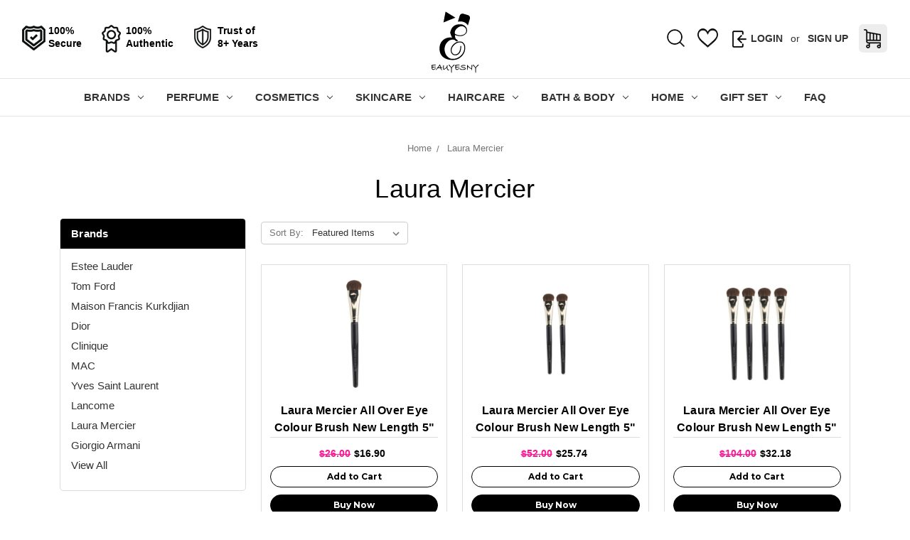

--- FILE ---
content_type: text/html; charset=UTF-8
request_url: https://www.eauyesny.com/brands/Laura-Mercier.html
body_size: 17015
content:


<!DOCTYPE html>
<html class="no-js" lang="en">
    <head>
        <title>Buy Laura Mercier Perfumes - Up to 80% off Till Offer Lasts</title>
        <link rel="dns-prefetch preconnect" href="https://cdn11.bigcommerce.com/s-y76gmm" crossorigin><link rel="dns-prefetch preconnect" href="https://fonts.googleapis.com/" crossorigin><link rel="dns-prefetch preconnect" href="https://fonts.gstatic.com/" crossorigin>
        <meta name="keywords" content="Discount Perfumes, Cologne, Fragrances, Buy Online, Lowest Price, USA, New York, Online"><meta name="description" content="Buy Laura Mercier Perfumes and Fragrances at EAU!YES NY | Discounts Upto 80% | Best place to find personal care products for men &amp; women Online in USA"><link rel='canonical' href='https://www.eauyesny.com/brands/Laura-Mercier.html' /><meta name='platform' content='bigcommerce.stencil' />
        
                <link rel="next" href="/brands/Laura-Mercier.html?page=2">


        <link href="https://cdn11.bigcommerce.com/s-y76gmm/product_images/fav%20white-01-01.png?t=1536045930" rel="shortcut icon">
        <!--<meta name="viewport" content="width=device-width, initial-scale=1, maximum-scale=1">-->
        <meta name="viewport" content="width=device-width, initial-scale=1.0">

        <script>
            document.documentElement.className = document.documentElement.className.replace('no-js', 'js');
        </script>

        <script>
    function browserSupportsAllFeatures() {
        return window.Promise
            && window.fetch
            && window.URL
            && window.URLSearchParams
            && window.WeakMap
            // object-fit support
            && ('objectFit' in document.documentElement.style);
    }

    function loadScript(src) {
        var js = document.createElement('script');
        js.src = src;
        js.onerror = function () {
            console.error('Failed to load polyfill script ' + src);
        };
        document.head.appendChild(js);
    }

    if (!browserSupportsAllFeatures()) {
        loadScript('https://cdn11.bigcommerce.com/s-y76gmm/stencil/c39b5ee0-e562-0138-c3ef-0242ac11000e/e/56011930-4f94-0139-5269-6af5e7fae188/dist/theme-bundle.polyfills.js');
    }
</script>

        <script>
            window.lazySizesConfig = window.lazySizesConfig || {};
            window.lazySizesConfig.loadMode = 1;
        </script>
        <script async src="https://cdn11.bigcommerce.com/s-y76gmm/stencil/c39b5ee0-e562-0138-c3ef-0242ac11000e/e/56011930-4f94-0139-5269-6af5e7fae188/dist/theme-bundle.head_async.js"></script>

        <link href="https://fonts.googleapis.com/css?family=Montserrat:700,500,400%7CKarla:400&display=swap" rel="stylesheet">
        <link data-stencil-stylesheet href="https://cdn11.bigcommerce.com/s-y76gmm/stencil/c39b5ee0-e562-0138-c3ef-0242ac11000e/e/56011930-4f94-0139-5269-6af5e7fae188/css/theme-681c9840-f1a7-0138-9425-0242ac110010.css" rel="stylesheet">

        <!-- Start Tracking Code for analytics_facebook -->

<script>
!function(f,b,e,v,n,t,s){if(f.fbq)return;n=f.fbq=function(){n.callMethod?n.callMethod.apply(n,arguments):n.queue.push(arguments)};if(!f._fbq)f._fbq=n;n.push=n;n.loaded=!0;n.version='2.0';n.queue=[];t=b.createElement(e);t.async=!0;t.src=v;s=b.getElementsByTagName(e)[0];s.parentNode.insertBefore(t,s)}(window,document,'script','https://connect.facebook.net/en_US/fbevents.js');

fbq('set', 'autoConfig', 'false', '1001843233250911');
fbq('dataProcessingOptions', ['LDU'], 0, 0);
fbq('init', '1001843233250911', {"external_id":"c528471e-e542-40db-bc8a-1dbe820bf959"});
fbq('set', 'agent', 'bigcommerce', '1001843233250911');

function trackEvents() {
    var pathName = window.location.pathname;

    fbq('track', 'PageView', {}, "");

    // Search events start -- only fire if the shopper lands on the /search.php page
    if (pathName.indexOf('/search.php') === 0 && getUrlParameter('search_query')) {
        fbq('track', 'Search', {
            content_type: 'product_group',
            content_ids: [],
            search_string: getUrlParameter('search_query')
        });
    }
    // Search events end

    // Wishlist events start -- only fire if the shopper attempts to add an item to their wishlist
    if (pathName.indexOf('/wishlist.php') === 0 && getUrlParameter('added_product_id')) {
        fbq('track', 'AddToWishlist', {
            content_type: 'product_group',
            content_ids: []
        });
    }
    // Wishlist events end

    // Lead events start -- only fire if the shopper subscribes to newsletter
    if (pathName.indexOf('/subscribe.php') === 0 && getUrlParameter('result') === 'success') {
        fbq('track', 'Lead', {});
    }
    // Lead events end

    // Registration events start -- only fire if the shopper registers an account
    if (pathName.indexOf('/login.php') === 0 && getUrlParameter('action') === 'account_created') {
        fbq('track', 'CompleteRegistration', {}, "");
    }
    // Registration events end

    

    function getUrlParameter(name) {
        var cleanName = name.replace(/[\[]/, '\[').replace(/[\]]/, '\]');
        var regex = new RegExp('[\?&]' + cleanName + '=([^&#]*)');
        var results = regex.exec(window.location.search);
        return results === null ? '' : decodeURIComponent(results[1].replace(/\+/g, ' '));
    }
}

if (window.addEventListener) {
    window.addEventListener("load", trackEvents, false)
}
</script>
<noscript><img height="1" width="1" style="display:none" alt="null" src="https://www.facebook.com/tr?id=1001843233250911&ev=PageView&noscript=1&a=plbigcommerce1.2&eid="/></noscript>

<!-- End Tracking Code for analytics_facebook -->

<!-- Start Tracking Code for analytics_googleanalytics -->

<meta name="google-site-verification" content="urtcqE_1YJo8yF9ZpYo5cG-Jmb2vmtoS-R5b4hnyxEE" />
<meta property=”og:image” content=”https://cdn7.bigcommerce.com/s-y76gmm/product_images/uploaded_images/artboard-1-copy-9.png” />
<meta name="google-site-verification" content="B9OYrne38N94txQk3zeUG-j0pU-9gUDg9BBCFduXmsI" />
<meta name="p:domain_verify" content="ad76e1f942b449d295b8dec767160d89"/>
<script async src="https://www.googletagmanager.com/gtag/js?id=UA-107088416-1"></script>
<script>
window.dataLayer = window.dataLayer || [];
function gtag(){dataLayer.push(arguments);}
gtag('js', new Date());
gtag('config', 'UA-107088416-1');

function trackEcommerce() {
    function gaAddTrans(orderID, store, total, tax, shipping, city, state, country, currency, channelInfo) {
        var transaction = {
            id: orderID,
            affiliation: store,
            revenue: total,
            tax: tax,
            shipping: shipping,
            city: city,
            state: state,
            country: country
        };

        if (currency) {
            transaction.currency = currency;
        }

        ga('ecommerce:addTransaction', transaction);
    }
    
    function gaAddItems(orderID, sku, product, variation, price, qty) {
        ga('ecommerce:addItem', {
            id: orderID,
            sku: sku,
            name: product,
            category: variation,
            price: price,
            quantity: qty
        });
    }

    function gaTrackTrans() {
        ga('ecommerce:send');
    }

    function gtagAddTrans(orderID, store, total, tax, shipping, city, state, country, currency, channelInfo) {
        this.transaction = {
            transaction_id: orderID,
            affiliation: store,
            value: total,
            tax: tax,
            shipping: shipping,
            items: []
        };

        if (currency) {
            this.transaction.currency = currency;
        }
    }

    function gtagAddItem(orderID, sku, product, variation, price, qty) {
        this.transaction.items.push({
            id: sku,
            name: product,
            category: variation,
            price: price,
            quantity: qty
        });
    }

    function gtagTrackTrans() {
        gtag('event', 'purchase', this.transaction);        
        this.transaction = null;
    }

    if (typeof gtag === 'function') {
        this._addTrans = gtagAddTrans;
        this._addItem = gtagAddItem;
        this._trackTrans = gtagTrackTrans;
    } else if (typeof ga === 'function') {
        this._addTrans = gaAddTrans;
        this._addItem = gaAddItems;
        this._trackTrans = gaTrackTrans;
    }
}

var pageTracker = new trackEcommerce();

</script>  
<script src="https://conduit.mailchimpapp.com/js/stores/store_rzvrl2l9sa97xygtmvrf/conduit.js"></script>

<!-- End Tracking Code for analytics_googleanalytics -->


<script type="text/javascript" src="https://checkout-sdk.bigcommerce.com/v1/loader.js" defer ></script>
<script type="text/javascript">
var BCData = {};
</script>
<!-- BING Code -->
<script>(function(w,d,t,r,u){var f,n,i;w[u]=w[u]||[],f=function(){var o={ti:"56342034"};o.q=w[u],w[u]=new UET(o),w[u].push("pageLoad")},n=d.createElement(t),n.src=r,n.async=1,n.onload=n.onreadystatechange=function(){var s=this.readyState;s&&s!=="loaded"&&s!=="complete"||(f(),n.onload=n.onreadystatechange=null)},i=d.getElementsByTagName(t)[0],i.parentNode.insertBefore(n,i)})(window,document,"script","//bat.bing.com/bat.js","uetq");</script>
<!-- BING Code -->
<script nonce="">
(function () {
    var xmlHttp = new XMLHttpRequest();

    xmlHttp.open('POST', 'https://bes.gcp.data.bigcommerce.com/nobot');
    xmlHttp.setRequestHeader('Content-Type', 'application/json');
    xmlHttp.send('{"store_id":"868238","timezone_offset":"-5.0","timestamp":"2026-01-30T04:54:23.85779900Z","visit_id":"c4f164e5-ad9e-468b-b402-9bd73589b0d4","channel_id":1}');
})();
</script>

    </head>
    <body id="body">
        <svg data-src="https://cdn11.bigcommerce.com/s-y76gmm/stencil/c39b5ee0-e562-0138-c3ef-0242ac11000e/e/56011930-4f94-0139-5269-6af5e7fae188/img/icon-sprite.svg" class="icons-svg-sprite"></svg>

        <div data-content-region="home_top_bar"></div>

<!--  -->


<!-- <style>

.topbarpromo {
  position: relative;
  margin: auto;
  background: #000000;
  color: #ffffff;
  font-size: 16px;
  height: 32px;
}

p.topbar {
  margin: 0px;
  padding: 5px;    
  text-align: center;
}

a.topbarlink {
  color: #ffffff;
  text-decoration: underline;
  margin-left: 20px;
}

a.topbarlink:hover {
    color: grey;
}

</style>


<section class="productCarousel topbarpromo"
    data-slick='{
        "dots": false,
        "mobileFirst": true,
        "slidesToShow": 1,
        "slidesToScroll": 1,
        "autoplay": true,
        "autoplaySpeed": ,
        "responsive": [ 
            {
                "breakpoint": 1260,
                "settings": {
                    "slidesToScroll": 1,
                    "slidesToShow": 1
                }
            },
            {
                "breakpoint": 800,
                "settings": {
                    "slidesToScroll": 1,
                    "slidesToShow": 1
                }
            },
            {
                "breakpoint": 550,
                "settings": {
                    "slidesToScroll": 1,
                    "slidesToShow": 1
                }
            }
        ]
    }'
>
    
    <div class="productCarousel-slide fade">
        <p class="topbar">
        <b>20$ OFF ON THIS SPECIAL FALL</b><a class="topbarlink" href="#" target="_self">SHOP NOW</a>
        </p>
    </div>
    
    <div class="productCarousel-slide fade">
        <p class="topbar">
        <b>FREE SHIPPING | Use Code | FALL20</b><a class="topbarlink" href="#" target="_self">DETAILS</a>
        </p>
    </div>
    
    <div class="productCarousel-slide fade">
        <p class="topbar">
        <b>UPTO 70% OFF On Selected Brands</b><a class="topbarlink" href="#" target="_self">SHOP NOW</a> 
        </p>
    </div>

</section> -->



<header class="header" role="banner" id="homeheader">
    <a href="#" class="mobileMenu-toggle" data-mobile-menu-toggle="menu">
        <span class="mobileMenu-toggleIcon">Toggle menu</span>
    </a>
    <nav class="navUser" id="homenab">

<div class="certi"> 
    <ul>
        <li class="first"><span></span>100%<br>Secure</li>
        <li class="second"><span></span>100%<br>Authentic</li>
        <li class="third"><span></span>Trust of<br>8+ Years</li>
    </ul>    
</div>
    
    
    <ul class="navUser-section navUser-section--alt"> 
        <li class="navUser-item">
            <a class="navUser-action navUser-item--compare" href="/compare" data-compare-nav>Compare <span class="countPill countPill--positive countPill--alt"></span></a>
        </li>
        <!--  -->
        
        <li class="navUser-item">
            <a class="navUser-action navUser-action--quickSearch" href="#" title="SEARCH" data-search="quickSearch" aria-controls="quickSearch" aria-expanded="false">SEARCH</a>
        </li>
        
        <li class="navUser-item whish">
            <a class="navUser-action navUser-action--wishlist" title="WISHLIST" href="/wishlist.php"><span class="wis"></span></a>
        </li>
        
        <li class="navUser-item navUser-item--account">
                <a class="navUser-action forlogin" href="/login.php">LOGIN</a>
                    <span class="navUser-or">or</span> <a class="navUser-action" href="/login.php?action=create_account">SIGN UP</a>
        </li>
        <li class="navUser-item navUser-item--cart">
            <a
                class="navUser-action"
                data-cart-preview
                data-dropdown="cart-preview-dropdown"
                data-options="align:right"
                href="/cart.php"
                title="CART">
                <span class="navUser-item-cartLabel">Cart</span> <span class="countPill cart-quantity"></span>
            </a>

            <div class="dropdown-menu" id="cart-preview-dropdown" data-dropdown-content aria-hidden="true"></div>
        </li>
    </ul>
    <div class="dropdown dropdown--quickSearch" id="quickSearch" aria-hidden="true" tabindex="-1" data-prevent-quick-search-close>
        <div class="container">
    <form class="form" action="/search.php">
        <fieldset class="form-fieldset">
            <div class="form-field">
                <label class="is-srOnly" for="search_query">Search</label>
                <input class="form-input" data-search-quick name="search_query" id="search_query" data-error-message="Search field cannot be empty." placeholder="Search the store" autocomplete="off">
            </div>
        </fieldset>
    </form>
    <section class="quickSearchResults" data-bind="html: results"></section>
</div>
    </div>
</nav>

        <div class="header-logo header-logo--center">
            <a href="https://www.eauyesny.com/" class="header-logo__link">
            <div class="header-logo-image-container">
                <img class="header-logo-image" src="https://cdn11.bigcommerce.com/s-y76gmm/images/stencil/250x100/logoo-01_1536087399__40124.original.png" alt="Eau Yes NY" title="Eau Yes NY">
            </div>
</a>
        </div>
    <div class="navPages-container" id="menu" data-menu>
        <nav class="navPages">
    <div class="navPages-quickSearch">
        <div class="container">
    <form class="form" action="/search.php">
        <fieldset class="form-fieldset">
            <div class="form-field">
                <label class="is-srOnly" for="search_query">Search</label>
                <input class="form-input" data-search-quick name="search_query" id="search_query" data-error-message="Search field cannot be empty." placeholder="Search the store" autocomplete="off">
            </div>
        </fieldset>
    </form>
    <section class="quickSearchResults" data-bind="html: results"></section>
</div>
    </div>
    <ul class="navPages-list">
        <li class="navPages-item">
        <a class="navPages-action has-subMenu" href="/brands/" data-collapsible="navPages-99" aria-controls="navPages-99" aria-expanded="false">
            BRANDS<i class="icon navPages-action-moreIcon" aria-hidden="true"><svg><use xlink:href="#icon-chevron-down"></use></svg></i>
        </a>
        <div class="navPage-subMenu" id="navPages-99" aria-hidden="true" tabindex="-1">
            <ul class="navPage-subMenu-list">
                    <li class="navPage-subMenu-item">
                        <a class="navPage-subMenu-action navPages-action" href="https://www.eauyesny.com/brands/Estee-Lauder.html">Estee Lauder</a>
                    </li>
                    <li class="navPage-subMenu-item">
                        <a class="navPage-subMenu-action navPages-action" href="https://www.eauyesny.com/tom-ford/">Tom Ford</a>
                    </li>
                    <li class="navPage-subMenu-item">
                        <a class="navPage-subMenu-action navPages-action" href="https://www.eauyesny.com/maison-francis-kurkdjian/">Maison Francis Kurkdjian</a>
                    </li>
                    <li class="navPage-subMenu-item">
                        <a class="navPage-subMenu-action navPages-action" href="https://www.eauyesny.com/dior/">Dior</a>
                    </li>
                    <li class="navPage-subMenu-item">
                        <a class="navPage-subMenu-action navPages-action" href="https://www.eauyesny.com/clinique/">Clinique</a>
                    </li>
                    <li class="navPage-subMenu-item">
                        <a class="navPage-subMenu-action navPages-action" href="https://www.eauyesny.com/brands/MAC.html">MAC</a>
                    </li>
                    <li class="navPage-subMenu-item">
                        <a class="navPage-subMenu-action navPages-action" href="https://www.eauyesny.com/brands/Yves-Saint-Laurent.html">Yves Saint Laurent</a>
                    </li>
                    <li class="navPage-subMenu-item">
                        <a class="navPage-subMenu-action navPages-action" href="https://www.eauyesny.com/brands/Lancome.html">Lancome</a>
                    </li>
                    <li class="navPage-subMenu-item">
                        <a class="navPage-subMenu-action navPages-action" href="https://www.eauyesny.com/brands/Laura-Mercier.html">Laura Mercier</a>
                    </li>
                    <li class="navPage-subMenu-item">
                        <a class="navPage-subMenu-action navPages-action" href="https://www.eauyesny.com/brands/Giorgio-Armani.html">Giorgio Armani</a>
                    </li>
                <li class="navPage-subMenu-item"><a class="navPage-subMenu-action navPages-action" href="https://www.eauyesny.com/brands/">View All Brands</a></li>
            </ul>
        </div>
        </li>
            <li class="navPages-item">
                <a class="navPages-action has-subMenu" href="https://www.eauyesny.com/perfume/" data-collapsible="navPages-14">
    Perfume<i class="icon navPages-action-moreIcon" aria-hidden="true"><svg><use xlink:href="#icon-chevron-down" /></svg></i>
</a>
<div class="navPage-subMenu" id="navPages-14" aria-hidden="true" tabindex="-1">
    <ul class="navPage-subMenu-list">
            <li class="navPage-subMenu-item">
                    <a
                        class="navPage-subMenu-action navPages-action has-subMenu"
                        href="https://www.eauyesny.com/perfume/men/"
>
                        Men<span class="collapsible-icon-wrapper"
                                    data-collapsible="navPages-33"
                                    data-collapsible-disabled-breakpoint="medium"
                                    data-collapsible-disabled-state="open"
                                    data-collapsible-enabled-state="closed">
                                        <i class="icon navPages-action-moreIcon" aria-hidden="true"><svg><use xlink:href="#icon-chevron-down" /></svg></i>
                                </span>
                    </a>
                    <ul class="navPage-childList" id="navPages-33">
                        <li class="navPage-childList-item">
                            <a class="navPage-childList-action navPages-action" href="https://www.eauyesny.com/perfume/men-perfume/cologne/">Cologne</a>
                        </li>
                        <li class="navPage-childList-item">
                            <a class="navPage-childList-action navPages-action" href="https://www.eauyesny.com/perfume/men-perfume/perfume/">Perfume</a>
                        </li>
                        <li class="navPage-childList-item">
                            <a class="navPage-childList-action navPages-action" href="https://www.eauyesny.com/perfume/men-perfume/toilette/">Toilette</a>
                        </li>
                    </ul> 
            </li>
            <li class="navPage-subMenu-item">
                    <a
                        class="navPage-subMenu-action navPages-action has-subMenu"
                        href="https://www.eauyesny.com/perfume/women-perfume/"
>
                        Women<span class="collapsible-icon-wrapper"
                                    data-collapsible="navPages-36"
                                    data-collapsible-disabled-breakpoint="medium"
                                    data-collapsible-disabled-state="open"
                                    data-collapsible-enabled-state="closed">
                                        <i class="icon navPages-action-moreIcon" aria-hidden="true"><svg><use xlink:href="#icon-chevron-down" /></svg></i>
                                </span>
                    </a>
                    <ul class="navPage-childList" id="navPages-36">
                        <li class="navPage-childList-item">
                            <a class="navPage-childList-action navPages-action" href="https://www.eauyesny.com/perfume/women-perfume/cologne/">Cologne</a>
                        </li>
                        <li class="navPage-childList-item">
                            <a class="navPage-childList-action navPages-action" href="https://www.eauyesny.com/perfume/women-perfume/perfume/">Perfume</a>
                        </li>
                        <li class="navPage-childList-item">
                            <a class="navPage-childList-action navPages-action" href="https://www.eauyesny.com/perfume/women-perfume/toilette/">Toilette</a>
                        </li>
                    </ul> 
            </li>
            <li class="navPage-subMenu-item">
                    <a class="navPage-subMenu-action navPages-action" href="https://www.eauyesny.com/mini-size/">Mini Size</a>
            </li>
        <li class="navPage-subMenu-item">
            <a class="navPage-subMenu-action navPages-action" href="https://www.eauyesny.com/perfume/">All Perfume</a>
        </li>
    </ul>
</div>
            </li>
            <li class="navPages-item">
                <a class="navPages-action has-subMenu" href="https://www.eauyesny.com/cosmetics/" data-collapsible="navPages-3">
    Cosmetics<i class="icon navPages-action-moreIcon" aria-hidden="true"><svg><use xlink:href="#icon-chevron-down" /></svg></i>
</a>
<div class="navPage-subMenu" id="navPages-3" aria-hidden="true" tabindex="-1">
    <ul class="navPage-subMenu-list">
            <li class="navPage-subMenu-item">
                    <a
                        class="navPage-subMenu-action navPages-action has-subMenu"
                        href="https://www.eauyesny.com/cosmetics/face/"
>
                        Face<span class="collapsible-icon-wrapper"
                                    data-collapsible="navPages-51"
                                    data-collapsible-disabled-breakpoint="medium"
                                    data-collapsible-disabled-state="open"
                                    data-collapsible-enabled-state="closed">
                                        <i class="icon navPages-action-moreIcon" aria-hidden="true"><svg><use xlink:href="#icon-chevron-down" /></svg></i>
                                </span>
                    </a>
                    <ul class="navPage-childList" id="navPages-51">
                        <li class="navPage-childList-item">
                            <a class="navPage-childList-action navPages-action" href="https://www.eauyesny.com/cosmetics/face/bb-cc-cream/">BB &amp; CC Cream</a>
                        </li>
                        <li class="navPage-childList-item">
                            <a class="navPage-childList-action navPages-action" href="https://www.eauyesny.com/cosmetics/face/bb-cc-creams/">BB &amp; CC Creams</a>
                        </li>
                        <li class="navPage-childList-item">
                            <a class="navPage-childList-action navPages-action" href="https://www.eauyesny.com/cosmetics/face/concealer/">Concealer</a>
                        </li>
                        <li class="navPage-childList-item">
                            <a class="navPage-childList-action navPages-action" href="https://www.eauyesny.com/cosmetics/face/foundation/">Foundation</a>
                        </li>
                        <li class="navPage-childList-item">
                            <a class="navPage-childList-action navPages-action" href="https://www.eauyesny.com/cosmetics/face/tinted-moisturizer/">Tinted Moisturizer</a>
                        </li>
                        <li class="navPage-childList-item">
                            <a class="navPage-childList-action navPages-action" href="https://www.eauyesny.com/cosmetics/face/powder/">Powder</a>
                        </li>
                        <li class="navPage-childList-item">
                            <a class="navPage-childList-action navPages-action" href="https://www.eauyesny.com/cosmetics/face/set/">Set</a>
                        </li>
                    </ul> 
            </li>
            <li class="navPage-subMenu-item">
                    <a
                        class="navPage-subMenu-action navPages-action has-subMenu"
                        href="https://www.eauyesny.com/cheek/"
>
                        Cheek<span class="collapsible-icon-wrapper"
                                    data-collapsible="navPages-52"
                                    data-collapsible-disabled-breakpoint="medium"
                                    data-collapsible-disabled-state="open"
                                    data-collapsible-enabled-state="closed">
                                        <i class="icon navPages-action-moreIcon" aria-hidden="true"><svg><use xlink:href="#icon-chevron-down" /></svg></i>
                                </span>
                    </a>
                    <ul class="navPage-childList" id="navPages-52">
                        <li class="navPage-childList-item">
                            <a class="navPage-childList-action navPages-action" href="https://www.eauyesny.com/cosmetics/cheek/blush/">Blush</a>
                        </li>
                        <li class="navPage-childList-item">
                            <a class="navPage-childList-action navPages-action" href="https://www.eauyesny.com/cosmetics/cheek/bronzer/">Bronzer</a>
                        </li>
                        <li class="navPage-childList-item">
                            <a class="navPage-childList-action navPages-action" href="https://www.eauyesny.com/cosmetics/cheek/palettes/">Palettes</a>
                        </li>
                        <li class="navPage-childList-item">
                            <a class="navPage-childList-action navPages-action" href="https://www.eauyesny.com/cosmetics/cheek/powder/">Powder</a>
                        </li>
                    </ul> 
            </li>
            <li class="navPage-subMenu-item">
                    <a
                        class="navPage-subMenu-action navPages-action has-subMenu"
                        href="https://www.eauyesny.com/eye/"
>
                        Eye<span class="collapsible-icon-wrapper"
                                    data-collapsible="navPages-53"
                                    data-collapsible-disabled-breakpoint="medium"
                                    data-collapsible-disabled-state="open"
                                    data-collapsible-enabled-state="closed">
                                        <i class="icon navPages-action-moreIcon" aria-hidden="true"><svg><use xlink:href="#icon-chevron-down" /></svg></i>
                                </span>
                    </a>
                    <ul class="navPage-childList" id="navPages-53">
                        <li class="navPage-childList-item">
                            <a class="navPage-childList-action navPages-action" href="https://www.eauyesny.com/cosmetics/eye/eyeliner/">Eyeliner</a>
                        </li>
                        <li class="navPage-childList-item">
                            <a class="navPage-childList-action navPages-action" href="https://www.eauyesny.com/cosmetics/eye/eyeshadow/">Eyeshadow</a>
                        </li>
                        <li class="navPage-childList-item">
                            <a class="navPage-childList-action navPages-action" href="https://www.eauyesny.com/cosmetics/eye/mascara/">Mascara</a>
                        </li>
                        <li class="navPage-childList-item">
                            <a class="navPage-childList-action navPages-action" href="https://www.eauyesny.com/cosmetics/eye/concealer/">Concealer</a>
                        </li>
                        <li class="navPage-childList-item">
                            <a class="navPage-childList-action navPages-action" href="https://www.eauyesny.com/cosmetics/eye/eye-palettes/">Eye Palettes</a>
                        </li>
                    </ul> 
            </li>
            <li class="navPage-subMenu-item">
                    <a
                        class="navPage-subMenu-action navPages-action has-subMenu"
                        href="https://www.eauyesny.com/lip/"
>
                        Lip<span class="collapsible-icon-wrapper"
                                    data-collapsible="navPages-54"
                                    data-collapsible-disabled-breakpoint="medium"
                                    data-collapsible-disabled-state="open"
                                    data-collapsible-enabled-state="closed">
                                        <i class="icon navPages-action-moreIcon" aria-hidden="true"><svg><use xlink:href="#icon-chevron-down" /></svg></i>
                                </span>
                    </a>
                    <ul class="navPage-childList" id="navPages-54">
                        <li class="navPage-childList-item">
                            <a class="navPage-childList-action navPages-action" href="https://www.eauyesny.com/cosmetics/lip/lip-gloss/">Lip Gloss</a>
                        </li>
                        <li class="navPage-childList-item">
                            <a class="navPage-childList-action navPages-action" href="https://www.eauyesny.com/cosmetics/lip/lip-liner/">Lip Liner</a>
                        </li>
                        <li class="navPage-childList-item">
                            <a class="navPage-childList-action navPages-action" href="https://www.eauyesny.com/cosmetics/lip/lipstick/">Lipstick</a>
                        </li>
                    </ul> 
            </li>
            <li class="navPage-subMenu-item">
                    <a
                        class="navPage-subMenu-action navPages-action has-subMenu"
                        href="https://www.eauyesny.com/nail/"
>
                        Nail<span class="collapsible-icon-wrapper"
                                    data-collapsible="navPages-57"
                                    data-collapsible-disabled-breakpoint="medium"
                                    data-collapsible-disabled-state="open"
                                    data-collapsible-enabled-state="closed">
                                        <i class="icon navPages-action-moreIcon" aria-hidden="true"><svg><use xlink:href="#icon-chevron-down" /></svg></i>
                                </span>
                    </a>
                    <ul class="navPage-childList" id="navPages-57">
                        <li class="navPage-childList-item">
                            <a class="navPage-childList-action navPages-action" href="https://www.eauyesny.com/cosmetics/nail/nail-polish/">Nail Polish</a>
                        </li>
                        <li class="navPage-childList-item">
                            <a class="navPage-childList-action navPages-action" href="https://www.eauyesny.com/cosmetics/nail/nail-top-base-coats/">Nail Top &amp; Base Coats</a>
                        </li>
                    </ul> 
            </li>
            <li class="navPage-subMenu-item">
                    <a
                        class="navPage-subMenu-action navPages-action has-subMenu"
                        href="https://www.eauyesny.com/brush-applicators/"
>
                        Brush &amp; Applicators<span class="collapsible-icon-wrapper"
                                    data-collapsible="navPages-55"
                                    data-collapsible-disabled-breakpoint="medium"
                                    data-collapsible-disabled-state="open"
                                    data-collapsible-enabled-state="closed">
                                        <i class="icon navPages-action-moreIcon" aria-hidden="true"><svg><use xlink:href="#icon-chevron-down" /></svg></i>
                                </span>
                    </a>
                    <ul class="navPage-childList" id="navPages-55">
                        <li class="navPage-childList-item">
                            <a class="navPage-childList-action navPages-action" href="https://www.eauyesny.com/cosmetics/brush-applicators/check-brush/">Check Brush</a>
                        </li>
                        <li class="navPage-childList-item">
                            <a class="navPage-childList-action navPages-action" href="https://www.eauyesny.com/cosmetics/brush-applicators/face-brushes/">Face Brushes</a>
                        </li>
                        <li class="navPage-childList-item">
                            <a class="navPage-childList-action navPages-action" href="https://www.eauyesny.com/cosmetics/brush-applicators/makeup-brush/">Makeup Brush</a>
                        </li>
                    </ul> 
            </li>
            <li class="navPage-subMenu-item">
                    <a
                        class="navPage-subMenu-action navPages-action has-subMenu"
                        href="https://www.eauyesny.com/accessories/"
>
                        Accessories<span class="collapsible-icon-wrapper"
                                    data-collapsible="navPages-56"
                                    data-collapsible-disabled-breakpoint="medium"
                                    data-collapsible-disabled-state="open"
                                    data-collapsible-enabled-state="closed">
                                        <i class="icon navPages-action-moreIcon" aria-hidden="true"><svg><use xlink:href="#icon-chevron-down" /></svg></i>
                                </span>
                    </a>
                    <ul class="navPage-childList" id="navPages-56">
                        <li class="navPage-childList-item">
                            <a class="navPage-childList-action navPages-action" href="https://www.eauyesny.com/cosmetics/accessories/makeup-bags/">Makeup Bags</a>
                        </li>
                        <li class="navPage-childList-item">
                            <a class="navPage-childList-action navPages-action" href="https://www.eauyesny.com/cosmetics/accessories/makeup-removers/">Makeup Removers</a>
                        </li>
                    </ul> 
            </li>
        <li class="navPage-subMenu-item">
            <a class="navPage-subMenu-action navPages-action" href="https://www.eauyesny.com/cosmetics/">All Cosmetics</a>
        </li>
    </ul>
</div>
            </li>
            <li class="navPages-item">
                <a class="navPages-action has-subMenu" href="https://www.eauyesny.com/skincare/" data-collapsible="navPages-21">
    SkinCare<i class="icon navPages-action-moreIcon" aria-hidden="true"><svg><use xlink:href="#icon-chevron-down" /></svg></i>
</a>
<div class="navPage-subMenu" id="navPages-21" aria-hidden="true" tabindex="-1">
    <ul class="navPage-subMenu-list">
            <li class="navPage-subMenu-item">
                    <a
                        class="navPage-subMenu-action navPages-action has-subMenu"
                        href="https://www.eauyesny.com/skincare/moisturizers/"
>
                        Moisturizers<span class="collapsible-icon-wrapper"
                                    data-collapsible="navPages-84"
                                    data-collapsible-disabled-breakpoint="medium"
                                    data-collapsible-disabled-state="open"
                                    data-collapsible-enabled-state="closed">
                                        <i class="icon navPages-action-moreIcon" aria-hidden="true"><svg><use xlink:href="#icon-chevron-down" /></svg></i>
                                </span>
                    </a>
                    <ul class="navPage-childList" id="navPages-84">
                        <li class="navPage-childList-item">
                            <a class="navPage-childList-action navPages-action" href="https://www.eauyesny.com/skincare/moisturizers/creams/">Creams</a>
                        </li>
                        <li class="navPage-childList-item">
                            <a class="navPage-childList-action navPages-action" href="https://www.eauyesny.com/skincare/moisturizers/eye-creams/">Eye Creams</a>
                        </li>
                        <li class="navPage-childList-item">
                            <a class="navPage-childList-action navPages-action" href="https://www.eauyesny.com/skincare/moisturizers/night-creams/">Night Creams</a>
                        </li>
                    </ul> 
            </li>
            <li class="navPage-subMenu-item">
                    <a
                        class="navPage-subMenu-action navPages-action has-subMenu"
                        href="https://www.eauyesny.com/skincare/sun-care-1/"
>
                        Sun Care<span class="collapsible-icon-wrapper"
                                    data-collapsible="navPages-251"
                                    data-collapsible-disabled-breakpoint="medium"
                                    data-collapsible-disabled-state="open"
                                    data-collapsible-enabled-state="closed">
                                        <i class="icon navPages-action-moreIcon" aria-hidden="true"><svg><use xlink:href="#icon-chevron-down" /></svg></i>
                                </span>
                    </a>
                    <ul class="navPage-childList" id="navPages-251">
                        <li class="navPage-childList-item">
                            <a class="navPage-childList-action navPages-action" href="https://www.eauyesny.com/skincare/sun-care/body-sunscreen-1/">Body Sunscreen</a>
                        </li>
                        <li class="navPage-childList-item">
                            <a class="navPage-childList-action navPages-action" href="https://www.eauyesny.com/skincare/sun-care/face-sunscreen-1/">Face Sunscreen</a>
                        </li>
                    </ul> 
            </li>
            <li class="navPage-subMenu-item">
                    <a
                        class="navPage-subMenu-action navPages-action has-subMenu"
                        href="https://www.eauyesny.com/skincare/cleansers/"
>
                        Cleansers<span class="collapsible-icon-wrapper"
                                    data-collapsible="navPages-82"
                                    data-collapsible-disabled-breakpoint="medium"
                                    data-collapsible-disabled-state="open"
                                    data-collapsible-enabled-state="closed">
                                        <i class="icon navPages-action-moreIcon" aria-hidden="true"><svg><use xlink:href="#icon-chevron-down" /></svg></i>
                                </span>
                    </a>
                    <ul class="navPage-childList" id="navPages-82">
                        <li class="navPage-childList-item">
                            <a class="navPage-childList-action navPages-action" href="https://www.eauyesny.com/skincare/cleansers/body-cleansers/">Body Cleansers</a>
                        </li>
                        <li class="navPage-childList-item">
                            <a class="navPage-childList-action navPages-action" href="https://www.eauyesny.com/skincare/cleansers/cleanser-creams/">Cleanser Creams</a>
                        </li>
                        <li class="navPage-childList-item">
                            <a class="navPage-childList-action navPages-action" href="https://www.eauyesny.com/skincare/cleansers/face-cleansers/">Face Cleansers</a>
                        </li>
                        <li class="navPage-childList-item">
                            <a class="navPage-childList-action navPages-action" href="https://www.eauyesny.com/skincare/cleansers/exfoliators/">Exfoliators</a>
                        </li>
                        <li class="navPage-childList-item">
                            <a class="navPage-childList-action navPages-action" href="https://www.eauyesny.com/skincare/cleansers/scrubs/">Scrubs</a>
                        </li>
                        <li class="navPage-childList-item">
                            <a class="navPage-childList-action navPages-action" href="https://www.eauyesny.com/skincare/cleansers/blotting-papers/">Blotting Papers</a>
                        </li>
                    </ul> 
            </li>
            <li class="navPage-subMenu-item">
                    <a
                        class="navPage-subMenu-action navPages-action has-subMenu"
                        href="https://www.eauyesny.com/skincare/treatments/"
>
                        Treatments<span class="collapsible-icon-wrapper"
                                    data-collapsible="navPages-87"
                                    data-collapsible-disabled-breakpoint="medium"
                                    data-collapsible-disabled-state="open"
                                    data-collapsible-enabled-state="closed">
                                        <i class="icon navPages-action-moreIcon" aria-hidden="true"><svg><use xlink:href="#icon-chevron-down" /></svg></i>
                                </span>
                    </a>
                    <ul class="navPage-childList" id="navPages-87">
                        <li class="navPage-childList-item">
                            <a class="navPage-childList-action navPages-action" href="https://www.eauyesny.com/skincare/treatments/eye-serums/">Eye Serums</a>
                        </li>
                        <li class="navPage-childList-item">
                            <a class="navPage-childList-action navPages-action" href="https://www.eauyesny.com/skincare/treatments/eye-treatments/">Eye Treatments</a>
                        </li>
                        <li class="navPage-childList-item">
                            <a class="navPage-childList-action navPages-action" href="https://www.eauyesny.com/skincare/treatments/face-serums/">Face Serums</a>
                        </li>
                        <li class="navPage-childList-item">
                            <a class="navPage-childList-action navPages-action" href="https://www.eauyesny.com/skincare/treatments/lip-balm/">Lip Balm</a>
                        </li>
                        <li class="navPage-childList-item">
                            <a class="navPage-childList-action navPages-action" href="https://www.eauyesny.com/skincare/treatments/nail-treatments/">Nail Treatments</a>
                        </li>
                    </ul> 
            </li>
            <li class="navPage-subMenu-item">
                    <a
                        class="navPage-subMenu-action navPages-action has-subMenu"
                        href="https://www.eauyesny.com/skincare/masks/"
>
                        Masks<span class="collapsible-icon-wrapper"
                                    data-collapsible="navPages-83"
                                    data-collapsible-disabled-breakpoint="medium"
                                    data-collapsible-disabled-state="open"
                                    data-collapsible-enabled-state="closed">
                                        <i class="icon navPages-action-moreIcon" aria-hidden="true"><svg><use xlink:href="#icon-chevron-down" /></svg></i>
                                </span>
                    </a>
                    <ul class="navPage-childList" id="navPages-83">
                        <li class="navPage-childList-item">
                            <a class="navPage-childList-action navPages-action" href="https://www.eauyesny.com/skincare/masks/face-mask/">Face Mask</a>
                        </li>
                        <li class="navPage-childList-item">
                            <a class="navPage-childList-action navPages-action" href="https://www.eauyesny.com/skincare/masks/sheet-masks/">Sheet Masks</a>
                        </li>
                    </ul> 
            </li>
            <li class="navPage-subMenu-item">
                    <a
                        class="navPage-subMenu-action navPages-action has-subMenu"
                        href="https://www.eauyesny.com/skincare/self-tanners/"
>
                        Self Tanners<span class="collapsible-icon-wrapper"
                                    data-collapsible="navPages-85"
                                    data-collapsible-disabled-breakpoint="medium"
                                    data-collapsible-disabled-state="open"
                                    data-collapsible-enabled-state="closed">
                                        <i class="icon navPages-action-moreIcon" aria-hidden="true"><svg><use xlink:href="#icon-chevron-down" /></svg></i>
                                </span>
                    </a>
                    <ul class="navPage-childList" id="navPages-85">
                        <li class="navPage-childList-item">
                            <a class="navPage-childList-action navPages-action" href="https://www.eauyesny.com/skincare/self-tanners/tanners/">Tanners</a>
                        </li>
                        <li class="navPage-childList-item">
                            <a class="navPage-childList-action navPages-action" href="https://www.eauyesny.com/skincare/self-tanners/bronzer/">Bronzer</a>
                        </li>
                        <li class="navPage-childList-item">
                            <a class="navPage-childList-action navPages-action" href="https://www.eauyesny.com/skincare/sun-care/">Sun Care</a>
                        </li>
                    </ul> 
            </li>
        <li class="navPage-subMenu-item">
            <a class="navPage-subMenu-action navPages-action" href="https://www.eauyesny.com/skincare/">All SkinCare</a>
        </li>
    </ul>
</div>
            </li>
            <li class="navPages-item">
                <a class="navPages-action has-subMenu" href="https://www.eauyesny.com/haircare/" data-collapsible="navPages-1">
    Haircare<i class="icon navPages-action-moreIcon" aria-hidden="true"><svg><use xlink:href="#icon-chevron-down" /></svg></i>
</a>
<div class="navPage-subMenu" id="navPages-1" aria-hidden="true" tabindex="-1">
    <ul class="navPage-subMenu-list">
            <li class="navPage-subMenu-item">
                    <a
                        class="navPage-subMenu-action navPages-action has-subMenu"
                        href="https://www.eauyesny.com/haircare/hair-styling/"
>
                        Hair Styling<span class="collapsible-icon-wrapper"
                                    data-collapsible="navPages-112"
                                    data-collapsible-disabled-breakpoint="medium"
                                    data-collapsible-disabled-state="open"
                                    data-collapsible-enabled-state="closed">
                                        <i class="icon navPages-action-moreIcon" aria-hidden="true"><svg><use xlink:href="#icon-chevron-down" /></svg></i>
                                </span>
                    </a>
                    <ul class="navPage-childList" id="navPages-112">
                        <li class="navPage-childList-item">
                            <a class="navPage-childList-action navPages-action" href="https://www.eauyesny.com/haircare/hair-styling/hair-gel/">Hair Gel</a>
                        </li>
                        <li class="navPage-childList-item">
                            <a class="navPage-childList-action navPages-action" href="https://www.eauyesny.com/haircare/hair-styling/hair-spray/">Hair Spray</a>
                        </li>
                        <li class="navPage-childList-item">
                            <a class="navPage-childList-action navPages-action" href="https://www.eauyesny.com/haircare/hair-styling/hair-stylings-products/">Hair Stylings Products</a>
                        </li>
                    </ul> 
            </li>
            <li class="navPage-subMenu-item">
                    <a
                        class="navPage-subMenu-action navPages-action has-subMenu"
                        href="https://www.eauyesny.com/haircare/hair-wash/"
>
                        Hair Wash<span class="collapsible-icon-wrapper"
                                    data-collapsible="navPages-111"
                                    data-collapsible-disabled-breakpoint="medium"
                                    data-collapsible-disabled-state="open"
                                    data-collapsible-enabled-state="closed">
                                        <i class="icon navPages-action-moreIcon" aria-hidden="true"><svg><use xlink:href="#icon-chevron-down" /></svg></i>
                                </span>
                    </a>
                    <ul class="navPage-childList" id="navPages-111">
                        <li class="navPage-childList-item">
                            <a class="navPage-childList-action navPages-action" href="https://www.eauyesny.com/haircare/hair-styling/conditioner/">Conditioner</a>
                        </li>
                        <li class="navPage-childList-item">
                            <a class="navPage-childList-action navPages-action" href="https://www.eauyesny.com/haircare/hair-wash/shampoo-conditioner/">Shampoo &amp; Conditioner</a>
                        </li>
                        <li class="navPage-childList-item">
                            <a class="navPage-childList-action navPages-action" href="https://www.eauyesny.com/haircare/hair-wash/shampoo/">Shampoo</a>
                        </li>
                    </ul> 
            </li>
        <li class="navPage-subMenu-item">
            <a class="navPage-subMenu-action navPages-action" href="https://www.eauyesny.com/haircare/">All Haircare</a>
        </li>
    </ul>
</div>
            </li>
            <li class="navPages-item">
                <a class="navPages-action has-subMenu" href="https://www.eauyesny.com/bath-body/" data-collapsible="navPages-119">
    Bath &amp; Body<i class="icon navPages-action-moreIcon" aria-hidden="true"><svg><use xlink:href="#icon-chevron-down" /></svg></i>
</a>
<div class="navPage-subMenu" id="navPages-119" aria-hidden="true" tabindex="-1">
    <ul class="navPage-subMenu-list">
            <li class="navPage-subMenu-item">
                    <a
                        class="navPage-subMenu-action navPages-action has-subMenu"
                        href="https://www.eauyesny.com/bath-body/body-lotion/"
>
                        Body Lotion<span class="collapsible-icon-wrapper"
                                    data-collapsible="navPages-132"
                                    data-collapsible-disabled-breakpoint="medium"
                                    data-collapsible-disabled-state="open"
                                    data-collapsible-enabled-state="closed">
                                        <i class="icon navPages-action-moreIcon" aria-hidden="true"><svg><use xlink:href="#icon-chevron-down" /></svg></i>
                                </span>
                    </a>
                    <ul class="navPage-childList" id="navPages-132">
                        <li class="navPage-childList-item">
                            <a class="navPage-childList-action navPages-action" href="https://www.eauyesny.com/bath-body/body-lotion/body-butter/">Body Butter</a>
                        </li>
                        <li class="navPage-childList-item">
                            <a class="navPage-childList-action navPages-action" href="https://www.eauyesny.com/bath-body/body-lotion/body-cream/">Body Cream</a>
                        </li>
                        <li class="navPage-childList-item">
                            <a class="navPage-childList-action navPages-action" href="https://www.eauyesny.com/bath-body/body-lotion/body-lotion/">Body Lotion</a>
                        </li>
                        <li class="navPage-childList-item">
                            <a class="navPage-childList-action navPages-action" href="https://www.eauyesny.com/bath-body/body-lotion/body-mud/">Body Mud</a>
                        </li>
                    </ul> 
            </li>
            <li class="navPage-subMenu-item">
                    <a
                        class="navPage-subMenu-action navPages-action has-subMenu"
                        href="https://www.eauyesny.com/bath-body/body-wash/"
>
                        Body Wash<span class="collapsible-icon-wrapper"
                                    data-collapsible="navPages-125"
                                    data-collapsible-disabled-breakpoint="medium"
                                    data-collapsible-disabled-state="open"
                                    data-collapsible-enabled-state="closed">
                                        <i class="icon navPages-action-moreIcon" aria-hidden="true"><svg><use xlink:href="#icon-chevron-down" /></svg></i>
                                </span>
                    </a>
                    <ul class="navPage-childList" id="navPages-125">
                        <li class="navPage-childList-item">
                            <a class="navPage-childList-action navPages-action" href="https://www.eauyesny.com/bath-body/body-wash/bar-soap/">Bar Soap</a>
                        </li>
                        <li class="navPage-childList-item">
                            <a class="navPage-childList-action navPages-action" href="https://www.eauyesny.com/bath-body/body-wash/body-wash/">Body Wash</a>
                        </li>
                        <li class="navPage-childList-item">
                            <a class="navPage-childList-action navPages-action" href="https://www.eauyesny.com/bath-body/body-wash/shower-gel/">Shower Gel</a>
                        </li>
                    </ul> 
            </li>
            <li class="navPage-subMenu-item">
                    <a
                        class="navPage-subMenu-action navPages-action has-subMenu"
                        href="https://www.eauyesny.com/bath-body/oils/"
>
                        Oils<span class="collapsible-icon-wrapper"
                                    data-collapsible="navPages-128"
                                    data-collapsible-disabled-breakpoint="medium"
                                    data-collapsible-disabled-state="open"
                                    data-collapsible-enabled-state="closed">
                                        <i class="icon navPages-action-moreIcon" aria-hidden="true"><svg><use xlink:href="#icon-chevron-down" /></svg></i>
                                </span>
                    </a>
                    <ul class="navPage-childList" id="navPages-128">
                        <li class="navPage-childList-item">
                            <a class="navPage-childList-action navPages-action" href="https://www.eauyesny.com/bath-body/bath-oil/">Bath Oil</a>
                        </li>
                        <li class="navPage-childList-item">
                            <a class="navPage-childList-action navPages-action" href="https://www.eauyesny.com/bath-body/oils/body-oils/">Body Oils</a>
                        </li>
                    </ul> 
            </li>
            <li class="navPage-subMenu-item">
                    <a
                        class="navPage-subMenu-action navPages-action has-subMenu"
                        href="https://www.eauyesny.com/bath-body/shaving/"
>
                        Shaving<span class="collapsible-icon-wrapper"
                                    data-collapsible="navPages-120"
                                    data-collapsible-disabled-breakpoint="medium"
                                    data-collapsible-disabled-state="open"
                                    data-collapsible-enabled-state="closed">
                                        <i class="icon navPages-action-moreIcon" aria-hidden="true"><svg><use xlink:href="#icon-chevron-down" /></svg></i>
                                </span>
                    </a>
                    <ul class="navPage-childList" id="navPages-120">
                        <li class="navPage-childList-item">
                            <a class="navPage-childList-action navPages-action" href="https://www.eauyesny.com/bath-body/shaving/after-shave/">After Shave</a>
                        </li>
                        <li class="navPage-childList-item">
                            <a class="navPage-childList-action navPages-action" href="https://www.eauyesny.com/bath-body/shaving/shaveing-creams/">Shaveing Creams</a>
                        </li>
                        <li class="navPage-childList-item">
                            <a class="navPage-childList-action navPages-action" href="https://www.eauyesny.com/bath-body/shaving/shaving-kit/">Shaving Kit</a>
                        </li>
                    </ul> 
            </li>
            <li class="navPage-subMenu-item">
                    <a class="navPage-subMenu-action navPages-action" href="https://www.eauyesny.com/bath-body/deodorant-antiperspirant/">Deodorant &amp; Antiperspirant</a>
            </li>
        <li class="navPage-subMenu-item">
            <a class="navPage-subMenu-action navPages-action" href="https://www.eauyesny.com/bath-body/">All Bath &amp; Body</a>
        </li>
    </ul>
</div>
            </li>
            <li class="navPages-item">
                <a class="navPages-action has-subMenu" href="https://www.eauyesny.com/home/" data-collapsible="navPages-43">
    Home<i class="icon navPages-action-moreIcon" aria-hidden="true"><svg><use xlink:href="#icon-chevron-down" /></svg></i>
</a>
<div class="navPage-subMenu" id="navPages-43" aria-hidden="true" tabindex="-1">
    <ul class="navPage-subMenu-list">
            <li class="navPage-subMenu-item">
                    <a class="navPage-subMenu-action navPages-action" href="https://www.eauyesny.com/home-decor/candle/">Candle</a>
            </li>
            <li class="navPage-subMenu-item">
                    <a class="navPage-subMenu-action navPages-action" href="https://www.eauyesny.com/home-decor/diffusers/">Diffusers</a>
            </li>
            <li class="navPage-subMenu-item">
                    <a class="navPage-subMenu-action navPages-action" href="https://www.eauyesny.com/home-decor/home-fragrance/">Home Fragrance</a>
            </li>
        <li class="navPage-subMenu-item">
            <a class="navPage-subMenu-action navPages-action" href="https://www.eauyesny.com/home/">All Home</a>
        </li>
    </ul>
</div>
            </li>
            <li class="navPages-item">
                <a class="navPages-action has-subMenu" href="https://www.eauyesny.com/gift-set/" data-collapsible="navPages-44">
    Gift Set<i class="icon navPages-action-moreIcon" aria-hidden="true"><svg><use xlink:href="#icon-chevron-down" /></svg></i>
</a>
<div class="navPage-subMenu" id="navPages-44" aria-hidden="true" tabindex="-1">
    <ul class="navPage-subMenu-list">
            <li class="navPage-subMenu-item">
                    <a
                        class="navPage-subMenu-action navPages-action has-subMenu"
                        href="https://www.eauyesny.com/gift-set/bath-body-set/"
>
                        Bath &amp; Body Set<span class="collapsible-icon-wrapper"
                                    data-collapsible="navPages-248"
                                    data-collapsible-disabled-breakpoint="medium"
                                    data-collapsible-disabled-state="open"
                                    data-collapsible-enabled-state="closed">
                                        <i class="icon navPages-action-moreIcon" aria-hidden="true"><svg><use xlink:href="#icon-chevron-down" /></svg></i>
                                </span>
                    </a>
                    <ul class="navPage-childList" id="navPages-248">
                        <li class="navPage-childList-item">
                            <a class="navPage-childList-action navPages-action" href="https://www.eauyesny.com/gift-set/bath-body-set/shampoo-conditioner/">Shampoo &amp; Conditioner</a>
                        </li>
                    </ul> 
            </li>
            <li class="navPage-subMenu-item">
                    <a
                        class="navPage-subMenu-action navPages-action has-subMenu"
                        href="https://www.eauyesny.com/gift-set/makeup-sets/"
>
                        Makeup Sets<span class="collapsible-icon-wrapper"
                                    data-collapsible="navPages-140"
                                    data-collapsible-disabled-breakpoint="medium"
                                    data-collapsible-disabled-state="open"
                                    data-collapsible-enabled-state="closed">
                                        <i class="icon navPages-action-moreIcon" aria-hidden="true"><svg><use xlink:href="#icon-chevron-down" /></svg></i>
                                </span>
                    </a>
                    <ul class="navPage-childList" id="navPages-140">
                        <li class="navPage-childList-item">
                            <a class="navPage-childList-action navPages-action" href="https://www.eauyesny.com/gift-set/makeup-sets/set/">Set</a>
                        </li>
                    </ul> 
            </li>
            <li class="navPage-subMenu-item">
                    <a
                        class="navPage-subMenu-action navPages-action has-subMenu"
                        href="https://www.eauyesny.com/gift-set/men-cologne-sets/"
>
                        Men Cologne Sets<span class="collapsible-icon-wrapper"
                                    data-collapsible="navPages-143"
                                    data-collapsible-disabled-breakpoint="medium"
                                    data-collapsible-disabled-state="open"
                                    data-collapsible-enabled-state="closed">
                                        <i class="icon navPages-action-moreIcon" aria-hidden="true"><svg><use xlink:href="#icon-chevron-down" /></svg></i>
                                </span>
                    </a>
                    <ul class="navPage-childList" id="navPages-143">
                        <li class="navPage-childList-item">
                            <a class="navPage-childList-action navPages-action" href="https://www.eauyesny.com/gift-set/men-cologne-sets/perfume/">Perfume</a>
                        </li>
                    </ul> 
            </li>
            <li class="navPage-subMenu-item">
                    <a
                        class="navPage-subMenu-action navPages-action has-subMenu"
                        href="https://www.eauyesny.com/gift-set/skin-care-sets/"
>
                        Skin Care Sets<span class="collapsible-icon-wrapper"
                                    data-collapsible="navPages-139"
                                    data-collapsible-disabled-breakpoint="medium"
                                    data-collapsible-disabled-state="open"
                                    data-collapsible-enabled-state="closed">
                                        <i class="icon navPages-action-moreIcon" aria-hidden="true"><svg><use xlink:href="#icon-chevron-down" /></svg></i>
                                </span>
                    </a>
                    <ul class="navPage-childList" id="navPages-139">
                        <li class="navPage-childList-item">
                            <a class="navPage-childList-action navPages-action" href="https://www.eauyesny.com/gift-set/skin-care-sets/set/">Set</a>
                        </li>
                    </ul> 
            </li>
            <li class="navPage-subMenu-item">
                    <a
                        class="navPage-subMenu-action navPages-action has-subMenu"
                        href="https://www.eauyesny.com/gift-set/women-perfume-sets/"
>
                        Women Perfume Sets<span class="collapsible-icon-wrapper"
                                    data-collapsible="navPages-142"
                                    data-collapsible-disabled-breakpoint="medium"
                                    data-collapsible-disabled-state="open"
                                    data-collapsible-enabled-state="closed">
                                        <i class="icon navPages-action-moreIcon" aria-hidden="true"><svg><use xlink:href="#icon-chevron-down" /></svg></i>
                                </span>
                    </a>
                    <ul class="navPage-childList" id="navPages-142">
                        <li class="navPage-childList-item">
                            <a class="navPage-childList-action navPages-action" href="https://www.eauyesny.com/gift-set/women-perfume-sets/perfume/">Perfume</a>
                        </li>
                    </ul> 
            </li>
            <li class="navPage-subMenu-item">
                    <a
                        class="navPage-subMenu-action navPages-action has-subMenu"
                        href="https://www.eauyesny.com/gift-set/body-care-sets/"
>
                        Body Care/Sets<span class="collapsible-icon-wrapper"
                                    data-collapsible="navPages-138"
                                    data-collapsible-disabled-breakpoint="medium"
                                    data-collapsible-disabled-state="open"
                                    data-collapsible-enabled-state="closed">
                                        <i class="icon navPages-action-moreIcon" aria-hidden="true"><svg><use xlink:href="#icon-chevron-down" /></svg></i>
                                </span>
                    </a>
                    <ul class="navPage-childList" id="navPages-138">
                        <li class="navPage-childList-item">
                            <a class="navPage-childList-action navPages-action" href="https://www.eauyesny.com/gift-set/body-care-sets/set/">Set</a>
                        </li>
                    </ul> 
            </li>
            <li class="navPage-subMenu-item">
                    <a class="navPage-subMenu-action navPages-action" href="https://www.eauyesny.com/gift-set/body-care/">Body Care</a>
            </li>
            <li class="navPage-subMenu-item">
                    <a
                        class="navPage-subMenu-action navPages-action has-subMenu"
                        href="https://www.eauyesny.com/gift-set/gift-set/"
>
                        Gift set<span class="collapsible-icon-wrapper"
                                    data-collapsible="navPages-141"
                                    data-collapsible-disabled-breakpoint="medium"
                                    data-collapsible-disabled-state="open"
                                    data-collapsible-enabled-state="closed">
                                        <i class="icon navPages-action-moreIcon" aria-hidden="true"><svg><use xlink:href="#icon-chevron-down" /></svg></i>
                                </span>
                    </a>
                    <ul class="navPage-childList" id="navPages-141">
                        <li class="navPage-childList-item">
                            <a class="navPage-childList-action navPages-action" href="https://www.eauyesny.com/gift-set/gift-set/gift-set/">Gift Set</a>
                        </li>
                    </ul> 
            </li>
        <li class="navPage-subMenu-item">
            <a class="navPage-subMenu-action navPages-action" href="https://www.eauyesny.com/gift-set/">All Gift Set</a>
        </li>
    </ul>
</div>
            </li>
        <li class="navPages-item">
            <a class="navPages-action" href="/faq/">FAQ</a>
        </li>
    </ul>
    <ul class="navPages-list navPages-list--user">
            <li class="navPages-item">
                <a class="navPages-action" href="/login.php">Sign in</a>
                    or <a class="navPages-action" href="/login.php?action=create_account">Register</a>
            </li>
    </ul>
</nav>
    </div>
</header>
<div data-content-region="header_bottom"></div>
        <div class="body" data-currency-code="USD">
     
    <div class="container">
        <ul class="breadcrumbs" itemscope itemtype="http://schema.org/BreadcrumbList">
            <li class="breadcrumb " itemprop="itemListElement" itemscope itemtype="http://schema.org/ListItem">
                    <a href="https://www.eauyesny.com/" class="breadcrumb-label" itemprop="item"><span itemprop="name">Home</span></a>
                <meta itemprop="position" content="1" />
            </li>
            <li class="breadcrumb is-active" itemprop="itemListElement" itemscope itemtype="http://schema.org/ListItem">
                    <meta itemprop="item" content="https://www.eauyesny.com/brands/Laura-Mercier.html">
                    <span class="breadcrumb-label" itemprop="name">Laura Mercier</span>
                <meta itemprop="position" content="2" />
            </li>
</ul>
<!--
    <div class="brand-image-container">
        <img src="https://cdn11.bigcommerce.com/s-y76gmm/images/stencil/100x100/x/laura-mercier-perfume_1511881076__90266.original.png" alt="Laura Mercier" title="Laura Mercier" data-sizes="auto"
srcset="https://cdn11.bigcommerce.com/s-y76gmm/images/stencil/80w/x/laura-mercier-perfume_1511881076__90266.original.png 80w, https://cdn11.bigcommerce.com/s-y76gmm/images/stencil/160w/x/laura-mercier-perfume_1511881076__90266.original.png 160w, https://cdn11.bigcommerce.com/s-y76gmm/images/stencil/320w/x/laura-mercier-perfume_1511881076__90266.original.png 320w, https://cdn11.bigcommerce.com/s-y76gmm/images/stencil/640w/x/laura-mercier-perfume_1511881076__90266.original.png 640w, https://cdn11.bigcommerce.com/s-y76gmm/images/stencil/960w/x/laura-mercier-perfume_1511881076__90266.original.png 960w, https://cdn11.bigcommerce.com/s-y76gmm/images/stencil/1280w/x/laura-mercier-perfume_1511881076__90266.original.png 1280w, https://cdn11.bigcommerce.com/s-y76gmm/images/stencil/1920w/x/laura-mercier-perfume_1511881076__90266.original.png 1920w, https://cdn11.bigcommerce.com/s-y76gmm/images/stencil/2560w/x/laura-mercier-perfume_1511881076__90266.original.png 2560w"

class=""

 />
    </div>
-->
<h1 class="page-heading">Laura Mercier</h1>
<div data-content-region="brand_below_header"></div>
<div class="page">
    <aside class="page-sidebar" id="faceted-search-container">
        <nav>
        <div class="sidebarBlock">
            <h5 class="sidebarBlock-heading">Brands</h5>
            <ul class="navList">
                    <li class="navList-item">
                        <a class="navList-action" href="https://www.eauyesny.com/brands/Estee-Lauder.html">Estee Lauder</a>
                    </li>
                    <li class="navList-item">
                        <a class="navList-action" href="https://www.eauyesny.com/tom-ford/">Tom Ford</a>
                    </li>
                    <li class="navList-item">
                        <a class="navList-action" href="https://www.eauyesny.com/maison-francis-kurkdjian/">Maison Francis Kurkdjian</a>
                    </li>
                    <li class="navList-item">
                        <a class="navList-action" href="https://www.eauyesny.com/dior/">Dior</a>
                    </li>
                    <li class="navList-item">
                        <a class="navList-action" href="https://www.eauyesny.com/clinique/">Clinique</a>
                    </li>
                    <li class="navList-item">
                        <a class="navList-action" href="https://www.eauyesny.com/brands/MAC.html">MAC</a>
                    </li>
                    <li class="navList-item">
                        <a class="navList-action" href="https://www.eauyesny.com/brands/Yves-Saint-Laurent.html">Yves Saint Laurent</a>
                    </li>
                    <li class="navList-item">
                        <a class="navList-action" href="https://www.eauyesny.com/brands/Lancome.html">Lancome</a>
                    </li>
                    <li class="navList-item">
                        <a class="navList-action" href="https://www.eauyesny.com/brands/Laura-Mercier.html">Laura Mercier</a>
                    </li>
                    <li class="navList-item">
                        <a class="navList-action" href="https://www.eauyesny.com/brands/Giorgio-Armani.html">Giorgio Armani</a>
                    </li>
                <li class="navList-item">
                    <a class="navList-action" href="https://www.eauyesny.com/brands/">View All</a>
                </li>
            </ul>
        </div>
</nav>
    </aside>

    <main class="page-content" id="product-listing-container">
            <form class="actionBar" method="get" data-sort-by>
    <fieldset class="form-fieldset actionBar-section">
    <div class="form-field">
        <label class="form-label" for="sort">Sort By:</label>
        <select class="form-select form-select--small" name="sort" id="sort">
            <option value="featured" selected>Featured Items</option>
            <option value="newest" >Newest Items</option>
            <option value="bestselling" >Best Selling</option>
            <option value="alphaasc" >A to Z</option>
            <option value="alphadesc" >Z to A</option>
            <option value="avgcustomerreview" >By Review</option>
            <option value="priceasc" >Price: Ascending</option>
            <option value="pricedesc" >Price: Descending</option>
        </select>
    </div>
</fieldset>

</form>

<form action="/compare" method='POST'  data-product-compare>
        <ul class="productGrid">
    <li class="product">
            <article class="card " >
    <figure class="card-figure">
        <a href="https://www.eauyesny.com/laura-mercier-all-over-eye-colour-brush-new-length-5/" >
            <div class="card-img-container">
                <img src="https://cdn11.bigcommerce.com/s-y76gmm/images/stencil/500x659/products/33813/74112/638170102561__63774.1738781797.jpg?c=2" alt="All Over Eye Colour Brush Length 5&quot;" title="All Over Eye Colour Brush Length 5&quot;" data-sizes="auto"
    srcset="https://cdn11.bigcommerce.com/s-y76gmm/images/stencil/80w/products/33813/74112/638170102561__63774.1738781797.jpg?c=2"
data-srcset="https://cdn11.bigcommerce.com/s-y76gmm/images/stencil/80w/products/33813/74112/638170102561__63774.1738781797.jpg?c=2 80w, https://cdn11.bigcommerce.com/s-y76gmm/images/stencil/160w/products/33813/74112/638170102561__63774.1738781797.jpg?c=2 160w, https://cdn11.bigcommerce.com/s-y76gmm/images/stencil/320w/products/33813/74112/638170102561__63774.1738781797.jpg?c=2 320w, https://cdn11.bigcommerce.com/s-y76gmm/images/stencil/640w/products/33813/74112/638170102561__63774.1738781797.jpg?c=2 640w, https://cdn11.bigcommerce.com/s-y76gmm/images/stencil/960w/products/33813/74112/638170102561__63774.1738781797.jpg?c=2 960w, https://cdn11.bigcommerce.com/s-y76gmm/images/stencil/1280w/products/33813/74112/638170102561__63774.1738781797.jpg?c=2 1280w, https://cdn11.bigcommerce.com/s-y76gmm/images/stencil/1920w/products/33813/74112/638170102561__63774.1738781797.jpg?c=2 1920w, https://cdn11.bigcommerce.com/s-y76gmm/images/stencil/2560w/products/33813/74112/638170102561__63774.1738781797.jpg?c=2 2560w"

class="lazyload card-image"

 />
            </div>
        </a>

        <figcaption class="card-figcaption">
            <div class="card-figcaption-body">
                            <a class="button button--small card-figcaption-button quickview" data-product-id="33813">Quick view</a>
                <!--
                            <a href="https://www.eauyesny.com/cart.php?action=add&amp;product_id=33813" data-event-type="product-click" class="button button--small card-figcaption-button">Add to Cart</a>
                -->
            </div>
        </figcaption>
    </figure>
    <div class="card-body">
        <!--
            <p class="card-text" data-test-info-type="brandName">Laura Mercier</p>
        -->
        <h4 class="card-title">
            <a href="https://www.eauyesny.com/laura-mercier-all-over-eye-colour-brush-new-length-5/" >Laura Mercier All Over Eye Colour Brush New Length 5&quot;</a>
        </h4>

        <div class="card-text" data-test-info-type="price">
                
        <div class="price-section price-section--withoutTax rrp-price--withoutTax" >
            
            <span data-product-rrp-price-without-tax class="price price--rrp"> 
                $26.00
            </span>
        </div>
        <div class="price-section price-section--withoutTax non-sale-price--withoutTax" style="display: none;">
            
            <span data-product-non-sale-price-without-tax class="price price--non-sale">
                
            </span>
        </div>
        <div class="price-section price-section--withoutTax" >
            <span class="price-label" >
                
            </span>
            <span class="price-now-label" style="display: none;">
                
            </span>
            <span data-product-price-without-tax class="price price--withoutTax">$16.90</span>
        </div>
        </div>
        
                            <a href="https://www.eauyesny.com/cart.php?action=add&amp;product_id=33813" data-event-type="product-click" class="button button--small card-figcaption-button">Add to Cart</a>
                            <div class="buybutton">
                            <a href="/cart.php?action=buy&product_id=33813" data-event-type="product-click" class="button button--small card-figcaption-button"><span></span>Buy Now</a>
                            
                            </div>
                            
        
            </div>
</article>

    </li>
    <li class="product">
            <article class="card " >
    <figure class="card-figure">
        <a href="https://www.eauyesny.com/laura-mercier-all-over-eye-colour-brush-new-length-5-pack-of-2/" >
            <div class="card-img-container">
                <img src="https://cdn11.bigcommerce.com/s-y76gmm/images/stencil/500x659/products/33837/74156/8945094641444__85501.1738779266.jpg?c=2" alt="All Over Eye Colour Brush Length 5&quot;" title="All Over Eye Colour Brush Length 5&quot;" data-sizes="auto"
    srcset="https://cdn11.bigcommerce.com/s-y76gmm/images/stencil/80w/products/33837/74156/8945094641444__85501.1738779266.jpg?c=2"
data-srcset="https://cdn11.bigcommerce.com/s-y76gmm/images/stencil/80w/products/33837/74156/8945094641444__85501.1738779266.jpg?c=2 80w, https://cdn11.bigcommerce.com/s-y76gmm/images/stencil/160w/products/33837/74156/8945094641444__85501.1738779266.jpg?c=2 160w, https://cdn11.bigcommerce.com/s-y76gmm/images/stencil/320w/products/33837/74156/8945094641444__85501.1738779266.jpg?c=2 320w, https://cdn11.bigcommerce.com/s-y76gmm/images/stencil/640w/products/33837/74156/8945094641444__85501.1738779266.jpg?c=2 640w, https://cdn11.bigcommerce.com/s-y76gmm/images/stencil/960w/products/33837/74156/8945094641444__85501.1738779266.jpg?c=2 960w, https://cdn11.bigcommerce.com/s-y76gmm/images/stencil/1280w/products/33837/74156/8945094641444__85501.1738779266.jpg?c=2 1280w, https://cdn11.bigcommerce.com/s-y76gmm/images/stencil/1920w/products/33837/74156/8945094641444__85501.1738779266.jpg?c=2 1920w, https://cdn11.bigcommerce.com/s-y76gmm/images/stencil/2560w/products/33837/74156/8945094641444__85501.1738779266.jpg?c=2 2560w"

class="lazyload card-image"

 />
            </div>
        </a>

        <figcaption class="card-figcaption">
            <div class="card-figcaption-body">
                            <a class="button button--small card-figcaption-button quickview" data-product-id="33837">Quick view</a>
                <!--
                            <a href="https://www.eauyesny.com/cart.php?action=add&amp;product_id=33837" data-event-type="product-click" class="button button--small card-figcaption-button">Add to Cart</a>
                -->
            </div>
        </figcaption>
    </figure>
    <div class="card-body">
        <!--
            <p class="card-text" data-test-info-type="brandName">Laura Mercier</p>
        -->
        <h4 class="card-title">
            <a href="https://www.eauyesny.com/laura-mercier-all-over-eye-colour-brush-new-length-5-pack-of-2/" >Laura Mercier All Over Eye Colour Brush New Length 5&quot; (Pack Of 2)</a>
        </h4>

        <div class="card-text" data-test-info-type="price">
                
        <div class="price-section price-section--withoutTax rrp-price--withoutTax" >
            
            <span data-product-rrp-price-without-tax class="price price--rrp"> 
                $52.00
            </span>
        </div>
        <div class="price-section price-section--withoutTax non-sale-price--withoutTax" style="display: none;">
            
            <span data-product-non-sale-price-without-tax class="price price--non-sale">
                
            </span>
        </div>
        <div class="price-section price-section--withoutTax" >
            <span class="price-label" >
                
            </span>
            <span class="price-now-label" style="display: none;">
                
            </span>
            <span data-product-price-without-tax class="price price--withoutTax">$25.74</span>
        </div>
        </div>
        
                            <a href="https://www.eauyesny.com/cart.php?action=add&amp;product_id=33837" data-event-type="product-click" class="button button--small card-figcaption-button">Add to Cart</a>
                            <div class="buybutton">
                            <a href="/cart.php?action=buy&product_id=33837" data-event-type="product-click" class="button button--small card-figcaption-button"><span></span>Buy Now</a>
                            
                            </div>
                            
        
            </div>
</article>

    </li>
    <li class="product">
            <article class="card " >
    <figure class="card-figure">
        <a href="https://www.eauyesny.com/laura-mercier-all-over-eye-colour-brush-new-length-5-pack-of-4/" >
            <div class="card-img-container">
                <img src="https://cdn11.bigcommerce.com/s-y76gmm/images/stencil/500x659/products/33780/74050/8945094641451__23613.1738779274.jpg?c=2" alt="All Over Eye Colour Brush Length 5&quot;" title="All Over Eye Colour Brush Length 5&quot;" data-sizes="auto"
    srcset="https://cdn11.bigcommerce.com/s-y76gmm/images/stencil/80w/products/33780/74050/8945094641451__23613.1738779274.jpg?c=2"
data-srcset="https://cdn11.bigcommerce.com/s-y76gmm/images/stencil/80w/products/33780/74050/8945094641451__23613.1738779274.jpg?c=2 80w, https://cdn11.bigcommerce.com/s-y76gmm/images/stencil/160w/products/33780/74050/8945094641451__23613.1738779274.jpg?c=2 160w, https://cdn11.bigcommerce.com/s-y76gmm/images/stencil/320w/products/33780/74050/8945094641451__23613.1738779274.jpg?c=2 320w, https://cdn11.bigcommerce.com/s-y76gmm/images/stencil/640w/products/33780/74050/8945094641451__23613.1738779274.jpg?c=2 640w, https://cdn11.bigcommerce.com/s-y76gmm/images/stencil/960w/products/33780/74050/8945094641451__23613.1738779274.jpg?c=2 960w, https://cdn11.bigcommerce.com/s-y76gmm/images/stencil/1280w/products/33780/74050/8945094641451__23613.1738779274.jpg?c=2 1280w, https://cdn11.bigcommerce.com/s-y76gmm/images/stencil/1920w/products/33780/74050/8945094641451__23613.1738779274.jpg?c=2 1920w, https://cdn11.bigcommerce.com/s-y76gmm/images/stencil/2560w/products/33780/74050/8945094641451__23613.1738779274.jpg?c=2 2560w"

class="lazyload card-image"

 />
            </div>
        </a>

        <figcaption class="card-figcaption">
            <div class="card-figcaption-body">
                            <a class="button button--small card-figcaption-button quickview" data-product-id="33780">Quick view</a>
                <!--
                            <a href="https://www.eauyesny.com/cart.php?action=add&amp;product_id=33780" data-event-type="product-click" class="button button--small card-figcaption-button">Add to Cart</a>
                -->
            </div>
        </figcaption>
    </figure>
    <div class="card-body">
        <!--
            <p class="card-text" data-test-info-type="brandName">Laura Mercier</p>
        -->
        <h4 class="card-title">
            <a href="https://www.eauyesny.com/laura-mercier-all-over-eye-colour-brush-new-length-5-pack-of-4/" >Laura Mercier All Over Eye Colour Brush New Length 5&quot; (Pack Of 4)</a>
        </h4>

        <div class="card-text" data-test-info-type="price">
                
        <div class="price-section price-section--withoutTax rrp-price--withoutTax" >
            
            <span data-product-rrp-price-without-tax class="price price--rrp"> 
                $104.00
            </span>
        </div>
        <div class="price-section price-section--withoutTax non-sale-price--withoutTax" style="display: none;">
            
            <span data-product-non-sale-price-without-tax class="price price--non-sale">
                
            </span>
        </div>
        <div class="price-section price-section--withoutTax" >
            <span class="price-label" >
                
            </span>
            <span class="price-now-label" style="display: none;">
                
            </span>
            <span data-product-price-without-tax class="price price--withoutTax">$32.18</span>
        </div>
        </div>
        
                            <a href="https://www.eauyesny.com/cart.php?action=add&amp;product_id=33780" data-event-type="product-click" class="button button--small card-figcaption-button">Add to Cart</a>
                            <div class="buybutton">
                            <a href="/cart.php?action=buy&product_id=33780" data-event-type="product-click" class="button button--small card-figcaption-button"><span></span>Buy Now</a>
                            
                            </div>
                            
        
            </div>
</article>

    </li>
    <li class="product">
            <article class="card " >
    <figure class="card-figure">
        <a href="https://www.eauyesny.com/ambre-vanille-by-laura-mercier-eau-de-parfum-3-3oz-100ml-spray-new-without-box/" >
            <div class="card-img-container">
                <img src="https://cdn11.bigcommerce.com/s-y76gmm/images/stencil/500x659/products/145141/315782/0702639469066__67710.1767199568.JPG?c=2" alt="Ambre Vanille Eau De Parfum 100 ml" title="Ambre Vanille Eau De Parfum 100 ml" data-sizes="auto"
    srcset="https://cdn11.bigcommerce.com/s-y76gmm/images/stencil/80w/products/145141/315782/0702639469066__67710.1767199568.JPG?c=2"
data-srcset="https://cdn11.bigcommerce.com/s-y76gmm/images/stencil/80w/products/145141/315782/0702639469066__67710.1767199568.JPG?c=2 80w, https://cdn11.bigcommerce.com/s-y76gmm/images/stencil/160w/products/145141/315782/0702639469066__67710.1767199568.JPG?c=2 160w, https://cdn11.bigcommerce.com/s-y76gmm/images/stencil/320w/products/145141/315782/0702639469066__67710.1767199568.JPG?c=2 320w, https://cdn11.bigcommerce.com/s-y76gmm/images/stencil/640w/products/145141/315782/0702639469066__67710.1767199568.JPG?c=2 640w, https://cdn11.bigcommerce.com/s-y76gmm/images/stencil/960w/products/145141/315782/0702639469066__67710.1767199568.JPG?c=2 960w, https://cdn11.bigcommerce.com/s-y76gmm/images/stencil/1280w/products/145141/315782/0702639469066__67710.1767199568.JPG?c=2 1280w, https://cdn11.bigcommerce.com/s-y76gmm/images/stencil/1920w/products/145141/315782/0702639469066__67710.1767199568.JPG?c=2 1920w, https://cdn11.bigcommerce.com/s-y76gmm/images/stencil/2560w/products/145141/315782/0702639469066__67710.1767199568.JPG?c=2 2560w"

class="lazyload card-image"

 />
            </div>
        </a>

        <figcaption class="card-figcaption">
            <div class="card-figcaption-body">
                            <a class="button button--small card-figcaption-button quickview" data-product-id="145141">Quick view</a>
                <!--
                            <a href="https://www.eauyesny.com/cart.php?action=add&amp;product_id=145141" data-event-type="product-click" class="button button--small card-figcaption-button">Add to Cart</a>
                -->
            </div>
        </figcaption>
    </figure>
    <div class="card-body">
        <!--
            <p class="card-text" data-test-info-type="brandName">Laura Mercier</p>
        -->
        <h4 class="card-title">
            <a href="https://www.eauyesny.com/ambre-vanille-by-laura-mercier-eau-de-parfum-3-3oz-100ml-spray-new-without-box/" >Laura Mercier Ambre Vanille Eau De Parfum Spray For Women 100ml</a>
        </h4>

        <div class="card-text" data-test-info-type="price">
                
        <div class="price-section price-section--withoutTax rrp-price--withoutTax" >
            
            <span data-product-rrp-price-without-tax class="price price--rrp"> 
                $125.00
            </span>
        </div>
        <div class="price-section price-section--withoutTax non-sale-price--withoutTax" style="display: none;">
            
            <span data-product-non-sale-price-without-tax class="price price--non-sale">
                
            </span>
        </div>
        <div class="price-section price-section--withoutTax" >
            <span class="price-label" >
                
            </span>
            <span class="price-now-label" style="display: none;">
                
            </span>
            <span data-product-price-without-tax class="price price--withoutTax">$84.99</span>
        </div>
        </div>
        
                            <a href="https://www.eauyesny.com/cart.php?action=add&amp;product_id=145141" data-event-type="product-click" class="button button--small card-figcaption-button">Add to Cart</a>
                            <div class="buybutton">
                            <a href="/cart.php?action=buy&product_id=145141" data-event-type="product-click" class="button button--small card-figcaption-button"><span></span>Buy Now</a>
                            
                            </div>
                            
        
            </div>
</article>

    </li>
    <li class="product">
            <article class="card " >
    <figure class="card-figure">
        <a href="https://www.eauyesny.com/laura-mercier-blush-colour-infusion-0-2oz-6g-new/" >
            <div class="card-img-container">
                <img src="https://cdn11.bigcommerce.com/s-y76gmm/images/stencil/500x659/products/40438/91589/736150159878__53320.1747184978.JPG?c=2" alt="Blush Colour Infusion" title="Blush Colour Infusion" data-sizes="auto"
    srcset="https://cdn11.bigcommerce.com/s-y76gmm/images/stencil/80w/products/40438/91589/736150159878__53320.1747184978.JPG?c=2"
data-srcset="https://cdn11.bigcommerce.com/s-y76gmm/images/stencil/80w/products/40438/91589/736150159878__53320.1747184978.JPG?c=2 80w, https://cdn11.bigcommerce.com/s-y76gmm/images/stencil/160w/products/40438/91589/736150159878__53320.1747184978.JPG?c=2 160w, https://cdn11.bigcommerce.com/s-y76gmm/images/stencil/320w/products/40438/91589/736150159878__53320.1747184978.JPG?c=2 320w, https://cdn11.bigcommerce.com/s-y76gmm/images/stencil/640w/products/40438/91589/736150159878__53320.1747184978.JPG?c=2 640w, https://cdn11.bigcommerce.com/s-y76gmm/images/stencil/960w/products/40438/91589/736150159878__53320.1747184978.JPG?c=2 960w, https://cdn11.bigcommerce.com/s-y76gmm/images/stencil/1280w/products/40438/91589/736150159878__53320.1747184978.JPG?c=2 1280w, https://cdn11.bigcommerce.com/s-y76gmm/images/stencil/1920w/products/40438/91589/736150159878__53320.1747184978.JPG?c=2 1920w, https://cdn11.bigcommerce.com/s-y76gmm/images/stencil/2560w/products/40438/91589/736150159878__53320.1747184978.JPG?c=2 2560w"

class="lazyload card-image"

 />
            </div>
        </a>

        <figcaption class="card-figcaption">
            <div class="card-figcaption-body">
                            <a class="button button--small card-figcaption-button quickview" data-product-id="40438">Quick view</a>
                <!--
                            <a href="https://www.eauyesny.com/laura-mercier-blush-colour-infusion-0-2oz-6g-new/" data-event-type="product-click" class="button button--small card-figcaption-button" data-product-id="40438">Choose Options</a>
                -->
            </div>
        </figcaption>
    </figure>
    <div class="card-body">
        <!--
            <p class="card-text" data-test-info-type="brandName">Laura Mercier</p>
        -->
        <h4 class="card-title">
            <a href="https://www.eauyesny.com/laura-mercier-blush-colour-infusion-0-2oz-6g-new/" >Laura Mercier Blush Colour Infusion  0.2oz/6g New</a>
        </h4>

        <div class="card-text" data-test-info-type="price">
                
        <div class="price-section price-section--withoutTax rrp-price--withoutTax" >
            
            <span data-product-rrp-price-without-tax class="price price--rrp"> 
                $32.00
            </span>
        </div>
        <div class="price-section price-section--withoutTax non-sale-price--withoutTax" style="display: none;">
            
            <span data-product-non-sale-price-without-tax class="price price--non-sale">
                
            </span>
        </div>
        <div class="price-section price-section--withoutTax" >
            <span class="price-label" >
                
            </span>
            <span class="price-now-label" style="display: none;">
                
            </span>
            <span data-product-price-without-tax class="price price--withoutTax">$17.60</span>
        </div>
        </div>
        
                            <a href="https://www.eauyesny.com/laura-mercier-blush-colour-infusion-0-2oz-6g-new/" data-event-type="product-click" class="button button--small card-figcaption-button" data-product-id="40438">Choose Options</a>
        
            </div>
</article>

    </li>
    <li class="product">
            <article class="card " >
    <figure class="card-figure">
        <a href="https://www.eauyesny.com/laura-mercier-bronzing-pressed-powder-dune-bronze-0-28oz-ml-new-in-box/" >
            <div class="card-img-container">
                <img src="https://cdn11.bigcommerce.com/s-y76gmm/images/stencil/500x659/products/33851/74180/736150083142__2__63034.1738781589.JPG?c=2" alt="Bronzing Pressed Powder mL" title="Bronzing Pressed Powder mL" data-sizes="auto"
    srcset="https://cdn11.bigcommerce.com/s-y76gmm/images/stencil/80w/products/33851/74180/736150083142__2__63034.1738781589.JPG?c=2"
data-srcset="https://cdn11.bigcommerce.com/s-y76gmm/images/stencil/80w/products/33851/74180/736150083142__2__63034.1738781589.JPG?c=2 80w, https://cdn11.bigcommerce.com/s-y76gmm/images/stencil/160w/products/33851/74180/736150083142__2__63034.1738781589.JPG?c=2 160w, https://cdn11.bigcommerce.com/s-y76gmm/images/stencil/320w/products/33851/74180/736150083142__2__63034.1738781589.JPG?c=2 320w, https://cdn11.bigcommerce.com/s-y76gmm/images/stencil/640w/products/33851/74180/736150083142__2__63034.1738781589.JPG?c=2 640w, https://cdn11.bigcommerce.com/s-y76gmm/images/stencil/960w/products/33851/74180/736150083142__2__63034.1738781589.JPG?c=2 960w, https://cdn11.bigcommerce.com/s-y76gmm/images/stencil/1280w/products/33851/74180/736150083142__2__63034.1738781589.JPG?c=2 1280w, https://cdn11.bigcommerce.com/s-y76gmm/images/stencil/1920w/products/33851/74180/736150083142__2__63034.1738781589.JPG?c=2 1920w, https://cdn11.bigcommerce.com/s-y76gmm/images/stencil/2560w/products/33851/74180/736150083142__2__63034.1738781589.JPG?c=2 2560w"

class="lazyload card-image"

 />
            </div>
        </a>

        <figcaption class="card-figcaption">
            <div class="card-figcaption-body">
                            <a class="button button--small card-figcaption-button quickview" data-product-id="33851">Quick view</a>
                <!--
                            <a href="https://www.eauyesny.com/cart.php?action=add&amp;product_id=33851" data-event-type="product-click" class="button button--small card-figcaption-button">Add to Cart</a>
                -->
            </div>
        </figcaption>
    </figure>
    <div class="card-body">
        <!--
            <p class="card-text" data-test-info-type="brandName">Laura Mercier</p>
        -->
        <h4 class="card-title">
            <a href="https://www.eauyesny.com/laura-mercier-bronzing-pressed-powder-dune-bronze-0-28oz-ml-new-in-box/" >Laura Mercier Bronzing Pressed Powder Dune Bronze 0.28oz/ml New In Box</a>
        </h4>

        <div class="card-text" data-test-info-type="price">
                
        <div class="price-section price-section--withoutTax rrp-price--withoutTax" >
            
            <span data-product-rrp-price-without-tax class="price price--rrp"> 
                $35.00
            </span>
        </div>
        <div class="price-section price-section--withoutTax non-sale-price--withoutTax" style="display: none;">
            
            <span data-product-non-sale-price-without-tax class="price price--non-sale">
                
            </span>
        </div>
        <div class="price-section price-section--withoutTax" >
            <span class="price-label" >
                
            </span>
            <span class="price-now-label" style="display: none;">
                
            </span>
            <span data-product-price-without-tax class="price price--withoutTax">$22.75</span>
        </div>
        </div>
        
                            <a href="https://www.eauyesny.com/cart.php?action=add&amp;product_id=33851" data-event-type="product-click" class="button button--small card-figcaption-button">Add to Cart</a>
                            <div class="buybutton">
                            <a href="/cart.php?action=buy&product_id=33851" data-event-type="product-click" class="button button--small card-figcaption-button"><span></span>Buy Now</a>
                            
                            </div>
                            
        
            </div>
</article>

    </li>
    <li class="product">
            <article class="card " >
    <figure class="card-figure">
        <a href="https://www.eauyesny.com/laura-mercier-brow-dimension-fiber-infused-color-gel-0-165oz-5ml-new-with-box/" >
            <div class="card-img-container">
                <img src="https://cdn11.bigcommerce.com/s-y76gmm/images/stencil/500x659/products/50089/116900/736150154248__74130.1738779597.JPG?c=2" alt="Brow Dimension Fiber-Infused Color Gel" title="Brow Dimension Fiber-Infused Color Gel" data-sizes="auto"
    srcset="https://cdn11.bigcommerce.com/s-y76gmm/images/stencil/80w/products/50089/116900/736150154248__74130.1738779597.JPG?c=2"
data-srcset="https://cdn11.bigcommerce.com/s-y76gmm/images/stencil/80w/products/50089/116900/736150154248__74130.1738779597.JPG?c=2 80w, https://cdn11.bigcommerce.com/s-y76gmm/images/stencil/160w/products/50089/116900/736150154248__74130.1738779597.JPG?c=2 160w, https://cdn11.bigcommerce.com/s-y76gmm/images/stencil/320w/products/50089/116900/736150154248__74130.1738779597.JPG?c=2 320w, https://cdn11.bigcommerce.com/s-y76gmm/images/stencil/640w/products/50089/116900/736150154248__74130.1738779597.JPG?c=2 640w, https://cdn11.bigcommerce.com/s-y76gmm/images/stencil/960w/products/50089/116900/736150154248__74130.1738779597.JPG?c=2 960w, https://cdn11.bigcommerce.com/s-y76gmm/images/stencil/1280w/products/50089/116900/736150154248__74130.1738779597.JPG?c=2 1280w, https://cdn11.bigcommerce.com/s-y76gmm/images/stencil/1920w/products/50089/116900/736150154248__74130.1738779597.JPG?c=2 1920w, https://cdn11.bigcommerce.com/s-y76gmm/images/stencil/2560w/products/50089/116900/736150154248__74130.1738779597.JPG?c=2 2560w"

class="lazyload card-image"

 />
            </div>
        </a>

        <figcaption class="card-figcaption">
            <div class="card-figcaption-body">
                            <a class="button button--small card-figcaption-button quickview" data-product-id="50089">Quick view</a>
                <!--
                            <a href="https://www.eauyesny.com/laura-mercier-brow-dimension-fiber-infused-color-gel-0-165oz-5ml-new-with-box/" data-event-type="product-click" class="button button--small card-figcaption-button" data-product-id="50089">Choose Options</a>
                -->
            </div>
        </figcaption>
    </figure>
    <div class="card-body">
        <!--
            <p class="card-text" data-test-info-type="brandName">Laura Mercier</p>
        -->
        <h4 class="card-title">
            <a href="https://www.eauyesny.com/laura-mercier-brow-dimension-fiber-infused-color-gel-0-165oz-5ml-new-with-box/" >Laura Mercier Brow Dimension Fiber-Infused Color Gel  0.165oz/5ml New With Box</a>
        </h4>

        <div class="card-text" data-test-info-type="price">
                
        <div class="price-section price-section--withoutTax rrp-price--withoutTax" >
            
            <span data-product-rrp-price-without-tax class="price price--rrp"> 
                $25.00
            </span>
        </div>
        <div class="price-section price-section--withoutTax non-sale-price--withoutTax" style="display: none;">
            
            <span data-product-non-sale-price-without-tax class="price price--non-sale">
                
            </span>
        </div>
        <div class="price-section price-section--withoutTax" >
            <span class="price-label" >
                
            </span>
            <span class="price-now-label" style="display: none;">
                
            </span>
            <span data-product-price-without-tax class="price price--withoutTax">$13.75</span>
        </div>
        </div>
        
                            <a href="https://www.eauyesny.com/laura-mercier-brow-dimension-fiber-infused-color-gel-0-165oz-5ml-new-with-box/" data-event-type="product-click" class="button button--small card-figcaption-button" data-product-id="50089">Choose Options</a>
        
            </div>
</article>

    </li>
    <li class="product">
            <article class="card " >
    <figure class="card-figure">
        <a href="https://www.eauyesny.com/laura-mercier-candleglow-concealer-and-highlighter-duo-0-07oz-new-with-box/" >
            <div class="card-img-container">
                <img src="https://cdn11.bigcommerce.com/s-y76gmm/images/stencil/500x659/products/50413/117484/736150154491__50590.1738779595.JPG?c=2" alt="Candleglow Concealer And Highlighter Duo" title="Candleglow Concealer And Highlighter Duo" data-sizes="auto"
    srcset="https://cdn11.bigcommerce.com/s-y76gmm/images/stencil/80w/products/50413/117484/736150154491__50590.1738779595.JPG?c=2"
data-srcset="https://cdn11.bigcommerce.com/s-y76gmm/images/stencil/80w/products/50413/117484/736150154491__50590.1738779595.JPG?c=2 80w, https://cdn11.bigcommerce.com/s-y76gmm/images/stencil/160w/products/50413/117484/736150154491__50590.1738779595.JPG?c=2 160w, https://cdn11.bigcommerce.com/s-y76gmm/images/stencil/320w/products/50413/117484/736150154491__50590.1738779595.JPG?c=2 320w, https://cdn11.bigcommerce.com/s-y76gmm/images/stencil/640w/products/50413/117484/736150154491__50590.1738779595.JPG?c=2 640w, https://cdn11.bigcommerce.com/s-y76gmm/images/stencil/960w/products/50413/117484/736150154491__50590.1738779595.JPG?c=2 960w, https://cdn11.bigcommerce.com/s-y76gmm/images/stencil/1280w/products/50413/117484/736150154491__50590.1738779595.JPG?c=2 1280w, https://cdn11.bigcommerce.com/s-y76gmm/images/stencil/1920w/products/50413/117484/736150154491__50590.1738779595.JPG?c=2 1920w, https://cdn11.bigcommerce.com/s-y76gmm/images/stencil/2560w/products/50413/117484/736150154491__50590.1738779595.JPG?c=2 2560w"

class="lazyload card-image"

 />
            </div>
        </a>

        <figcaption class="card-figcaption">
            <div class="card-figcaption-body">
                            <a class="button button--small card-figcaption-button quickview" data-product-id="50413">Quick view</a>
                <!--
                            <a href="https://www.eauyesny.com/laura-mercier-candleglow-concealer-and-highlighter-duo-0-07oz-new-with-box/" data-event-type="product-click" class="button button--small card-figcaption-button" data-product-id="50413">Choose Options</a>
                -->
            </div>
        </figcaption>
    </figure>
    <div class="card-body">
        <!--
            <p class="card-text" data-test-info-type="brandName">Laura Mercier</p>
        -->
        <h4 class="card-title">
            <a href="https://www.eauyesny.com/laura-mercier-candleglow-concealer-and-highlighter-duo-0-07oz-new-with-box/" >Laura Mercier Candleglow Concealer And Highlighter Duo 0.07oz  New With Box</a>
        </h4>

        <div class="card-text" data-test-info-type="price">
                
        <div class="price-section price-section--withoutTax rrp-price--withoutTax" >
            
            <span data-product-rrp-price-without-tax class="price price--rrp"> 
                $32.00
            </span>
        </div>
        <div class="price-section price-section--withoutTax non-sale-price--withoutTax" style="display: none;">
            
            <span data-product-non-sale-price-without-tax class="price price--non-sale">
                
            </span>
        </div>
        <div class="price-section price-section--withoutTax" >
            <span class="price-label" >
                
            </span>
            <span class="price-now-label" style="display: none;">
                
            </span>
            <span data-product-price-without-tax class="price price--withoutTax">$17.60</span>
        </div>
        </div>
        
                            <a href="https://www.eauyesny.com/laura-mercier-candleglow-concealer-and-highlighter-duo-0-07oz-new-with-box/" data-event-type="product-click" class="button button--small card-figcaption-button" data-product-id="50413">Choose Options</a>
        
            </div>
</article>

    </li>
    <li class="product">
            <article class="card " >
    <figure class="card-figure">
        <a href="https://www.eauyesny.com/laura-mercier-candleglow-soft-luminous-foundation-1oz-30ml-new/" >
            <div class="card-img-container">
                <img src="https://cdn11.bigcommerce.com/s-y76gmm/images/stencil/500x659/products/40398/91488/376075369244__28714.1768315675.JPG?c=2" alt="Candleglow Soft Luminous Foundation" title="Candleglow Soft Luminous Foundation" data-sizes="auto"
    srcset="https://cdn11.bigcommerce.com/s-y76gmm/images/stencil/80w/products/40398/91488/376075369244__28714.1768315675.JPG?c=2"
data-srcset="https://cdn11.bigcommerce.com/s-y76gmm/images/stencil/80w/products/40398/91488/376075369244__28714.1768315675.JPG?c=2 80w, https://cdn11.bigcommerce.com/s-y76gmm/images/stencil/160w/products/40398/91488/376075369244__28714.1768315675.JPG?c=2 160w, https://cdn11.bigcommerce.com/s-y76gmm/images/stencil/320w/products/40398/91488/376075369244__28714.1768315675.JPG?c=2 320w, https://cdn11.bigcommerce.com/s-y76gmm/images/stencil/640w/products/40398/91488/376075369244__28714.1768315675.JPG?c=2 640w, https://cdn11.bigcommerce.com/s-y76gmm/images/stencil/960w/products/40398/91488/376075369244__28714.1768315675.JPG?c=2 960w, https://cdn11.bigcommerce.com/s-y76gmm/images/stencil/1280w/products/40398/91488/376075369244__28714.1768315675.JPG?c=2 1280w, https://cdn11.bigcommerce.com/s-y76gmm/images/stencil/1920w/products/40398/91488/376075369244__28714.1768315675.JPG?c=2 1920w, https://cdn11.bigcommerce.com/s-y76gmm/images/stencil/2560w/products/40398/91488/376075369244__28714.1768315675.JPG?c=2 2560w"

class="lazyload card-image"

 />
            </div>
        </a>

        <figcaption class="card-figcaption">
            <div class="card-figcaption-body">
                            <a class="button button--small card-figcaption-button quickview" data-product-id="40398">Quick view</a>
                <!--
                            <a href="https://www.eauyesny.com/laura-mercier-candleglow-soft-luminous-foundation-1oz-30ml-new/" data-event-type="product-click" class="button button--small card-figcaption-button" data-product-id="40398">Choose Options</a>
                -->
            </div>
        </figcaption>
    </figure>
    <div class="card-body">
        <!--
            <p class="card-text" data-test-info-type="brandName">Laura Mercier</p>
        -->
        <h4 class="card-title">
            <a href="https://www.eauyesny.com/laura-mercier-candleglow-soft-luminous-foundation-1oz-30ml-new/" >Laura Mercier Candleglow Soft Luminous Foundation  1oz/30ml New</a>
        </h4>

        <div class="card-text" data-test-info-type="price">
                
            <div class="price-section price-section--withoutTax rrp-price--withoutTax" style="display: none;">
            
            <span data-product-rrp-price-without-tax class="price price--rrp">
                $48.00
            </span>
        </div>
    <div class="price-section price-section--withoutTax non-sale-price--withoutTax" style="display: none;">
        
        <span data-product-non-sale-price-without-tax class="price price--non-sale">
            
        </span>
    </div>
    <div class="price-section price-section--withoutTax" >
        <span class="price-label"></span>
        <span class="price-now-label" style="display: none;"></span>
        <span data-product-price-without-tax class="price price--withoutTax">$26.40 - $32.99</span>
    </div>

        </div>
        
                            <a href="https://www.eauyesny.com/laura-mercier-candleglow-soft-luminous-foundation-1oz-30ml-new/" data-event-type="product-click" class="button button--small card-figcaption-button" data-product-id="40398">Choose Options</a>
        
            </div>
</article>

    </li>
    <li class="product">
            <article class="card " >
    <figure class="card-figure">
        <a href="https://www.eauyesny.com/laura-mercier-caviar-chrome-veil-liquid-eye-colour-0-2oz-6ml-new-with-box/" >
            <div class="card-img-container">
                <img src="https://cdn11.bigcommerce.com/s-y76gmm/images/stencil/500x659/products/50412/117482/736150173317__31081.1738779563.JPG?c=2" alt="Caviar Chrome Veil Liquid Eye Colour" title="Caviar Chrome Veil Liquid Eye Colour" data-sizes="auto"
    srcset="https://cdn11.bigcommerce.com/s-y76gmm/images/stencil/80w/products/50412/117482/736150173317__31081.1738779563.JPG?c=2"
data-srcset="https://cdn11.bigcommerce.com/s-y76gmm/images/stencil/80w/products/50412/117482/736150173317__31081.1738779563.JPG?c=2 80w, https://cdn11.bigcommerce.com/s-y76gmm/images/stencil/160w/products/50412/117482/736150173317__31081.1738779563.JPG?c=2 160w, https://cdn11.bigcommerce.com/s-y76gmm/images/stencil/320w/products/50412/117482/736150173317__31081.1738779563.JPG?c=2 320w, https://cdn11.bigcommerce.com/s-y76gmm/images/stencil/640w/products/50412/117482/736150173317__31081.1738779563.JPG?c=2 640w, https://cdn11.bigcommerce.com/s-y76gmm/images/stencil/960w/products/50412/117482/736150173317__31081.1738779563.JPG?c=2 960w, https://cdn11.bigcommerce.com/s-y76gmm/images/stencil/1280w/products/50412/117482/736150173317__31081.1738779563.JPG?c=2 1280w, https://cdn11.bigcommerce.com/s-y76gmm/images/stencil/1920w/products/50412/117482/736150173317__31081.1738779563.JPG?c=2 1920w, https://cdn11.bigcommerce.com/s-y76gmm/images/stencil/2560w/products/50412/117482/736150173317__31081.1738779563.JPG?c=2 2560w"

class="lazyload card-image"

 />
            </div>
        </a>

        <figcaption class="card-figcaption">
            <div class="card-figcaption-body">
                            <a class="button button--small card-figcaption-button quickview" data-product-id="50412">Quick view</a>
                <!--
                            <a href="https://www.eauyesny.com/laura-mercier-caviar-chrome-veil-liquid-eye-colour-0-2oz-6ml-new-with-box/" data-event-type="product-click" class="button button--small card-figcaption-button" data-product-id="50412">Choose Options</a>
                -->
            </div>
        </figcaption>
    </figure>
    <div class="card-body">
        <!--
            <p class="card-text" data-test-info-type="brandName">Laura Mercier</p>
        -->
        <h4 class="card-title">
            <a href="https://www.eauyesny.com/laura-mercier-caviar-chrome-veil-liquid-eye-colour-0-2oz-6ml-new-with-box/" >Laura Mercier Caviar Chrome Veil Liquid Eye Colour  0.2oz/6ml New With Box</a>
        </h4>

        <div class="card-text" data-test-info-type="price">
                
        <div class="price-section price-section--withoutTax rrp-price--withoutTax" >
            
            <span data-product-rrp-price-without-tax class="price price--rrp"> 
                $29.00
            </span>
        </div>
        <div class="price-section price-section--withoutTax non-sale-price--withoutTax" style="display: none;">
            
            <span data-product-non-sale-price-without-tax class="price price--non-sale">
                
            </span>
        </div>
        <div class="price-section price-section--withoutTax" >
            <span class="price-label" >
                
            </span>
            <span class="price-now-label" style="display: none;">
                
            </span>
            <span data-product-price-without-tax class="price price--withoutTax">$15.95</span>
        </div>
        </div>
        
                            <a href="https://www.eauyesny.com/laura-mercier-caviar-chrome-veil-liquid-eye-colour-0-2oz-6ml-new-with-box/" data-event-type="product-click" class="button button--small card-figcaption-button" data-product-id="50412">Choose Options</a>
        
            </div>
</article>

    </li>
    <li class="product">
            <article class="card " >
    <figure class="card-figure">
        <a href="https://www.eauyesny.com/laura-mercier-caviar-stick-eye-colour-0-05oz-1-64g-new-1/" >
            <div class="card-img-container">
                <img src="https://cdn11.bigcommerce.com/s-y76gmm/images/stencil/500x659/products/40440/91593/736150126450__71511.1747705942.JPG?c=2" alt="Caviar Stick Eye Colour" title="Caviar Stick Eye Colour" data-sizes="auto"
    srcset="https://cdn11.bigcommerce.com/s-y76gmm/images/stencil/80w/products/40440/91593/736150126450__71511.1747705942.JPG?c=2"
data-srcset="https://cdn11.bigcommerce.com/s-y76gmm/images/stencil/80w/products/40440/91593/736150126450__71511.1747705942.JPG?c=2 80w, https://cdn11.bigcommerce.com/s-y76gmm/images/stencil/160w/products/40440/91593/736150126450__71511.1747705942.JPG?c=2 160w, https://cdn11.bigcommerce.com/s-y76gmm/images/stencil/320w/products/40440/91593/736150126450__71511.1747705942.JPG?c=2 320w, https://cdn11.bigcommerce.com/s-y76gmm/images/stencil/640w/products/40440/91593/736150126450__71511.1747705942.JPG?c=2 640w, https://cdn11.bigcommerce.com/s-y76gmm/images/stencil/960w/products/40440/91593/736150126450__71511.1747705942.JPG?c=2 960w, https://cdn11.bigcommerce.com/s-y76gmm/images/stencil/1280w/products/40440/91593/736150126450__71511.1747705942.JPG?c=2 1280w, https://cdn11.bigcommerce.com/s-y76gmm/images/stencil/1920w/products/40440/91593/736150126450__71511.1747705942.JPG?c=2 1920w, https://cdn11.bigcommerce.com/s-y76gmm/images/stencil/2560w/products/40440/91593/736150126450__71511.1747705942.JPG?c=2 2560w"

class="lazyload card-image"

 />
            </div>
        </a>

        <figcaption class="card-figcaption">
            <div class="card-figcaption-body">
                            <a class="button button--small card-figcaption-button quickview" data-product-id="40440">Quick view</a>
                <!--
                            <a href="https://www.eauyesny.com/laura-mercier-caviar-stick-eye-colour-0-05oz-1-64g-new-1/" data-event-type="product-click" class="button button--small card-figcaption-button" data-product-id="40440">Choose Options</a>
                -->
            </div>
        </figcaption>
    </figure>
    <div class="card-body">
        <!--
            <p class="card-text" data-test-info-type="brandName">Laura Mercier</p>
        -->
        <h4 class="card-title">
            <a href="https://www.eauyesny.com/laura-mercier-caviar-stick-eye-colour-0-05oz-1-64g-new-1/" >Laura Mercier Caviar Stick Eye Colour  0.05oz/1.64g New</a>
        </h4>

        <div class="card-text" data-test-info-type="price">
                
        <div class="price-section price-section--withoutTax rrp-price--withoutTax" >
            
            <span data-product-rrp-price-without-tax class="price price--rrp"> 
                $29.00
            </span>
        </div>
        <div class="price-section price-section--withoutTax non-sale-price--withoutTax" style="display: none;">
            
            <span data-product-non-sale-price-without-tax class="price price--non-sale">
                
            </span>
        </div>
        <div class="price-section price-section--withoutTax" >
            <span class="price-label" >
                
            </span>
            <span class="price-now-label" style="display: none;">
                
            </span>
            <span data-product-price-without-tax class="price price--withoutTax">$15.95</span>
        </div>
        </div>
        
                            <a href="https://www.eauyesny.com/laura-mercier-caviar-stick-eye-colour-0-05oz-1-64g-new-1/" data-event-type="product-click" class="button button--small card-figcaption-button" data-product-id="40440">Choose Options</a>
        
            </div>
</article>

    </li>
    <li class="product">
            <article class="card " >
    <figure class="card-figure">
        <a href="https://www.eauyesny.com/laura-mercier-creme-eye-detail-brush-new/" >
            <div class="card-img-container">
                <img src="https://cdn11.bigcommerce.com/s-y76gmm/images/stencil/500x659/products/51918/121916/736150024473__39056.1738781858.JPG?c=2" alt="Creme Eye Detail Brush" title="Creme Eye Detail Brush" data-sizes="auto"
    srcset="https://cdn11.bigcommerce.com/s-y76gmm/images/stencil/80w/products/51918/121916/736150024473__39056.1738781858.JPG?c=2"
data-srcset="https://cdn11.bigcommerce.com/s-y76gmm/images/stencil/80w/products/51918/121916/736150024473__39056.1738781858.JPG?c=2 80w, https://cdn11.bigcommerce.com/s-y76gmm/images/stencil/160w/products/51918/121916/736150024473__39056.1738781858.JPG?c=2 160w, https://cdn11.bigcommerce.com/s-y76gmm/images/stencil/320w/products/51918/121916/736150024473__39056.1738781858.JPG?c=2 320w, https://cdn11.bigcommerce.com/s-y76gmm/images/stencil/640w/products/51918/121916/736150024473__39056.1738781858.JPG?c=2 640w, https://cdn11.bigcommerce.com/s-y76gmm/images/stencil/960w/products/51918/121916/736150024473__39056.1738781858.JPG?c=2 960w, https://cdn11.bigcommerce.com/s-y76gmm/images/stencil/1280w/products/51918/121916/736150024473__39056.1738781858.JPG?c=2 1280w, https://cdn11.bigcommerce.com/s-y76gmm/images/stencil/1920w/products/51918/121916/736150024473__39056.1738781858.JPG?c=2 1920w, https://cdn11.bigcommerce.com/s-y76gmm/images/stencil/2560w/products/51918/121916/736150024473__39056.1738781858.JPG?c=2 2560w"

class="lazyload card-image"

 />
            </div>
        </a>

        <figcaption class="card-figcaption">
            <div class="card-figcaption-body">
                            <a class="button button--small card-figcaption-button quickview" data-product-id="51918">Quick view</a>
                <!--
                            <a href="https://www.eauyesny.com/cart.php?action=add&amp;product_id=51918" data-event-type="product-click" class="button button--small card-figcaption-button">Add to Cart</a>
                -->
            </div>
        </figcaption>
    </figure>
    <div class="card-body">
        <!--
            <p class="card-text" data-test-info-type="brandName">Laura Mercier</p>
        -->
        <h4 class="card-title">
            <a href="https://www.eauyesny.com/laura-mercier-creme-eye-detail-brush-new/" >Laura Mercier Creme Eye Detail Brush  / New</a>
        </h4>

        <div class="card-text" data-test-info-type="price">
                
        <div class="price-section price-section--withoutTax rrp-price--withoutTax" >
            
            <span data-product-rrp-price-without-tax class="price price--rrp"> 
                $26.00
            </span>
        </div>
        <div class="price-section price-section--withoutTax non-sale-price--withoutTax" style="display: none;">
            
            <span data-product-non-sale-price-without-tax class="price price--non-sale">
                
            </span>
        </div>
        <div class="price-section price-section--withoutTax" >
            <span class="price-label" >
                
            </span>
            <span class="price-now-label" style="display: none;">
                
            </span>
            <span data-product-price-without-tax class="price price--withoutTax">$16.90</span>
        </div>
        </div>
        
                            <a href="https://www.eauyesny.com/cart.php?action=add&amp;product_id=51918" data-event-type="product-click" class="button button--small card-figcaption-button">Add to Cart</a>
                            <div class="buybutton">
                            <a href="/cart.php?action=buy&product_id=51918" data-event-type="product-click" class="button button--small card-figcaption-button"><span></span>Buy Now</a>
                            
                            </div>
                            
        
            </div>
</article>

    </li>
</ul>
</form>

<div class="pagination">
    <ul class="pagination-list">
                <li class="pagination-item pagination-item--current">
                    <a class="pagination-link" href="/brands/Laura-Mercier.html?page=1" data-faceted-search-facet>1</a>
                </li>
                <li class="pagination-item">
                    <a class="pagination-link" href="/brands/Laura-Mercier.html?page=2" data-faceted-search-facet>2</a>
                </li>
                <li class="pagination-item">
                    <a class="pagination-link" href="/brands/Laura-Mercier.html?page=3" data-faceted-search-facet>3</a>
                </li>
                <li class="pagination-item">
                    <a class="pagination-link" href="/brands/Laura-Mercier.html?page=4" data-faceted-search-facet>4</a>
                </li>
                <li class="pagination-item">
                    <a class="pagination-link" href="/brands/Laura-Mercier.html?page=5" data-faceted-search-facet>5</a>
                </li>

            <li class="pagination-item pagination-item--next">
                <a class="pagination-link" href="/brands/Laura-Mercier.html?page=2" data-faceted-search-facet>
                    Next
                    <i class="icon" aria-hidden="true">
                        <svg>
                            <use xmlns:xlink="http://www.w3.org/1999/xlink" xlink:href="#icon-chevron-right"></use>
                        </svg>
                    </i>
                </a>
            </li>
    </ul>
</div>
        <div data-content-region="brand_below_content"></div>
    </main>
</div>


    </div>
    <div id="modal" class="modal" data-reveal data-prevent-quick-search-close>
    <a href="#" class="modal-close" aria-label="Close" role="button">
        <span aria-hidden="true">&#215;</span>
    </a>
    <div class="modal-content"></div>
    <div class="loadingOverlay"></div>
</div>
    <div id="alert-modal" class="modal modal--alert modal--small" data-reveal data-prevent-quick-search-close>
    <div class="swal2-icon swal2-error swal2-icon-show"><span class="swal2-x-mark"><span class="swal2-x-mark-line-left"></span><span class="swal2-x-mark-line-right"></span></span></div>

    <div class="modal-content"></div>

    <div class="button-container"><button type="button" class="confirm button" data-reveal-close>OK</button></div>
</div>
</div>
        <div class="newspart">
   <div class="container">
   <div class="nspart">
    <div class="cleftnew">
        <div class="lfeicon">
            
        </div>
        <div class="sysnewspart">
            <h5>THE Eauyesny APP IS COMING</h5>
            <p>Get notified about latest updates of our eauyesny APP</p>
        </div>
    </div>
    <div class="cleftnew">
      <div class="fotnewsletter" data-section-type="newsletterSubscription">
         <h5 class="footer-info-heading">Subscribe to our newsletter</h5>
<!--<p>Get the latest updates on new products and upcoming sales</p>-->
<p>GET THE LATEST UPDATES</p>

<form class="form" action="/subscribe.php" method="post">
    <fieldset class="form-fieldset">
        <input type="hidden" name="action" value="subscribe">
        <input type="hidden" name="nl_first_name" value="bc">
        <input type="hidden" name="check" value="1">
        <div class="form-field">
            <label class="form-label is-srOnly" for="nl_email">Email Address</label>
            <div class="form-prefixPostfix wrap">
                <input class="form-input" id="nl_email" name="nl_email" type="email" value="" placeholder="Your email address">
                <input class="button button--primary form-prefixPostfix-button--postfix" type="submit" value="Subscribe">
            </div>
        </div>
    </fieldset>
</form>
      </div>
   </div>
   </div>
   </div>
</div>

<footer class="footer" role="contentinfo">
   <div class="container">
      <div class="headingfot">
         <h3>We're Dedicated to Our Customers 24/7</h3>
         <div class="cust">Customer Service &nbsp;&nbsp;&nbsp;-   <a href="tel:+1 7182787878"><span class="phoicon"></span> +1-718-278-7878</a>   |   <a href="mailto:info@eauyesny.com"><span class="mailicon"></span> info@eauyesny.com</a></div>
      </div>
   </div>
   <div class="container">
      <section class="footer-info">
         <article class="footer-info-col footer-info-col--small" data-section-type="footer-webPages">
            <h5 class="footer-info-heading">Navigate</h5>
            <ul class="footer-info-list">
               <li>
                  <a href="https://www.eauyesny.com/billing-terms-conditions/">Billing Terms &amp; Conditions</a>
               </li>
               <li>
                  <a href="https://www.eauyesny.com/privacy-policy/">Privacy Policy</a>
               </li>
               <li>
                  <a href="https://www.eauyesny.com/tax-details/">Tax Details</a>
               </li>
               <li>
                  <a href="https://www.eauyesny.com/contact-us/">Contact Us</a>
               </li>
               <li>
                  <a href="https://www.eauyesny.com/customer-service/">Customer Service</a>
               </li>
               <li>
                  <a href="https://www.eauyesny.com/about-us/">About Us</a>
               </li>
               <li>
                  <a href="https://www.eauyesny.com/faq/">FAQ</a>
               </li>
               <li>
                  <a href="https://www.eauyesny.com/return-policy/">Return Policy</a>
               </li>
               <li>
                  <a href="https://www.eauyesny.com/shipping-policy/">Shipping Policy</a>
               </li>
               <li>
                  <a href="https://www.eauyesny.com/blog/">Blog</a>
               </li>
               <li>
                  <a href="/sitemap.php">Sitemap</a>
               </li>
            </ul>
         </article>
         <article class="footer-info-col footer-info-col--small" data-section-type="footer-categories">
            <h5 class="footer-info-heading">Categories</h5>
            <ul class="footer-info-list">
               <li>
                  <a href="https://www.eauyesny.com/perfume/">Perfume</a>
               </li>
               <li>
                  <a href="https://www.eauyesny.com/cosmetics/">Cosmetics</a>
               </li>
               <li>
                  <a href="https://www.eauyesny.com/skincare/">SkinCare</a>
               </li>
               <li>
                  <a href="https://www.eauyesny.com/haircare/">Haircare</a>
               </li>
               <li>
                  <a href="https://www.eauyesny.com/bath-body/">Bath &amp; Body</a>
               </li>
               <li>
                  <a href="https://www.eauyesny.com/home/">Home</a>
               </li>
               <li>
                  <a href="https://www.eauyesny.com/gift-set/">Gift Set</a>
               </li>
            </ul>
         </article>
         <article class="footer-info-col footer-info-col--small" data-section-type="footer-brands">
            <h5 class="footer-info-heading">Popular Brands</h5>
            <ul class="footer-info-list">
               <li>
                  <a href="https://www.eauyesny.com/brands/Estee-Lauder.html">Estee Lauder</a>
               </li>
               <li>
                  <a href="https://www.eauyesny.com/tom-ford/">Tom Ford</a>
               </li>
               <li>
                  <a href="https://www.eauyesny.com/maison-francis-kurkdjian/">Maison Francis Kurkdjian</a>
               </li>
               <li>
                  <a href="https://www.eauyesny.com/dior/">Dior</a>
               </li>
               <li>
                  <a href="https://www.eauyesny.com/clinique/">Clinique</a>
               </li>
               <li>
                  <a href="https://www.eauyesny.com/brands/MAC.html">MAC</a>
               </li>
               <li>
                  <a href="https://www.eauyesny.com/brands/Yves-Saint-Laurent.html">Yves Saint Laurent</a>
               </li>
               <li>
                  <a href="https://www.eauyesny.com/brands/Lancome.html">Lancome</a>
               </li>
               <li>
                  <a href="https://www.eauyesny.com/brands/Laura-Mercier.html">Laura Mercier</a>
               </li>
               <li>
                  <a href="https://www.eauyesny.com/brands/Giorgio-Armani.html">Giorgio Armani</a>
               </li>
               <li><a href="https://www.eauyesny.com/brands/">View All</a></li>
            </ul>
         </article>
         <article class="footer-info-col footer-info-col--small" data-section-type="storeInfo">
            <h5 class="footer-info-heading">Info</h5>
            <address>Eau Yes NY.<br>
<br>
3724 24 Street Suite 114,<br>
Long Island City, NY 11101<br>
United States of America<br>
<br>
Tel : (718) 278-7878<br>
<br>
Email: eauyesny@gmail.com</address>
            <div class="phonelike">Call us at 7182787878</div>
         </article>
         <article class="footer-info-col footer-info-col--small" data-section-type="storeInfo">
            <h5 class="footer-info-heading">Follow Us</h5>
            <ul class="fotsocial">
               <li class="facebook"><a href="https://www.facebook.com/Eau-Yes-NY-1966090503604508/" target="_blank"></a></li>
               <li class="instagram"><a href="https://www.instagram.com/eau_yes_ny/" target="_blank"></a></li>
               <li class="twiter"><a href="https://twitter.com/eau_yes_ny/" target="_blank"></a></li>
               <li class="pinterest"><a href="https://in.pinterest.com/eau_yes_ny/" target="_blank"></a></li>
            </ul>
         </article>
      </section>
      <div class="divf">
         <div class="col6">
            <!--
               <div class="footer-copyright">
                   <p class="powered-by">Powered by <a href="https://www.bigcommerce.com?utm_source=merchant&amp;utm_medium=poweredbyBC" rel="nofollow">BigCommerce</a></p>
               </div>
               -->
            <div class="footer-copyright">
               <p class="powered-by">Eau Yes NY &copy; 2026 </p>
               <p class="powered-by">All Rights Reserved</p>
            </div>
         </div>
         <div class="col6 last">
            <img src="https://cdn11.bigcommerce.com/s-y76gmm/product_images/uploaded_images/payicn.png">
         </div>
      </div>
   </div>
</footer>

<script src="https://ajax.googleapis.com/ajax/libs/jquery/3.5.1/jquery.min.js"></script>
<script type="text/javascript">
$(window).scroll(function(){
   if ($(this).scrollTop() > 130) {
      $('body').addClass('livehead');
   } else {
      $('body').removeClass('livehead');
   }
});

</script> 


        <script>window.__webpack_public_path__ = "https://cdn11.bigcommerce.com/s-y76gmm/stencil/c39b5ee0-e562-0138-c3ef-0242ac11000e/e/56011930-4f94-0139-5269-6af5e7fae188/dist/";</script>
        <script src="https://cdn11.bigcommerce.com/s-y76gmm/stencil/c39b5ee0-e562-0138-c3ef-0242ac11000e/e/56011930-4f94-0139-5269-6af5e7fae188/dist/theme-bundle.main.js"></script>
        <script>
            window.stencilBootstrap("brand", "{\"brandProductsPerPage\":12,\"themeSettings\":{\"optimizedCheckout-formChecklist-color\":\"#333333\",\"homepage_new_products_column_count\":4,\"card--alternate-color--hover\":\"#ffffff\",\"optimizedCheckout-colorFocus\":\"#4496f6\",\"fontSize-root\":14,\"show_accept_amex\":false,\"optimizedCheckout-buttonPrimary-borderColorDisabled\":\"transparent\",\"homepage_top_products_count\":4,\"paymentbuttons-paypal-size\":\"responsive\",\"optimizedCheckout-buttonPrimary-backgroundColorActive\":\"#000000\",\"brandpage_products_per_page\":12,\"color-secondaryDarker\":\"#cccccc\",\"navUser-color\":\"#333333\",\"color-textBase--active\":\"#757575\",\"social_icon_placement_bottom\":\"bottom_none\",\"show_powered_by\":true,\"show_accept_amazonpay\":false,\"fontSize-h4\":20,\"checkRadio-borderColor\":\"#cccccc\",\"color-primaryDarker\":\"#333333\",\"optimizedCheckout-buttonPrimary-colorHover\":\"#ffffff\",\"brand_size\":\"190x250\",\"optimizedCheckout-logo-position\":\"left\",\"optimizedCheckout-discountBanner-backgroundColor\":\"#e5e5e5\",\"color-textLink--hover\":\"#757575\",\"pdp-sale-price-label\":\"\",\"optimizedCheckout-buttonSecondary-backgroundColorHover\":\"#f5f5f5\",\"optimizedCheckout-headingPrimary-font\":\"Google_Montserrat_700\",\"logo_size\":\"250x100\",\"optimizedCheckout-formField-backgroundColor\":\"#ffffff\",\"footer-backgroundColor\":\"#ffffff\",\"navPages-color\":\"#333333\",\"productpage_reviews_count\":9,\"optimizedCheckout-step-borderColor\":\"#dddddd\",\"show_accept_paypal\":false,\"paymentbuttons-paypal-label\":\"checkout\",\"paymentbuttons-paypal-shape\":\"rect\",\"optimizedCheckout-discountBanner-textColor\":\"#333333\",\"optimizedCheckout-backgroundImage-size\":\"1000x400\",\"pdp-retail-price-label\":\"\",\"optimizedCheckout-buttonPrimary-font\":\"Google_Montserrat_500\",\"carousel-dot-color\":\"#333333\",\"button--disabled-backgroundColor\":\"#cccccc\",\"blockquote-cite-font-color\":\"#999999\",\"optimizedCheckout-formField-shadowColor\":\"transparent\",\"categorypage_products_per_page\":12,\"container-fill-base\":\"#ffffff\",\"paymentbuttons-paypal-layout\":\"vertical\",\"homepage_featured_products_column_count\":4,\"button--default-color\":\"#666666\",\"pace-progress-backgroundColor\":\"#999999\",\"color-textLink--active\":\"#757575\",\"optimizedCheckout-loadingToaster-backgroundColor\":\"#333333\",\"color-textHeading\":\"#444444\",\"show_accept_discover\":false,\"optimizedCheckout-formField-errorColor\":\"#d14343\",\"spinner-borderColor-dark\":\"#999999\",\"restrict_to_login\":false,\"input-font-color\":\"#666666\",\"select-bg-color\":\"#ffffff\",\"show_accept_mastercard\":false,\"show_custom_fields_tabs\":false,\"color_text_product_sale_badges\":\"#ffffff\",\"optimizedCheckout-link-font\":\"Google_Montserrat_500\",\"homepage_show_carousel_arrows\":true,\"supported_payment_methods\":[\"card\",\"paypal\"],\"carousel-arrow-bgColor\":\"#ffffff\",\"lazyload_mode\":\"lazyload+lqip\",\"carousel-title-color\":\"#444444\",\"color_hover_product_sale_badges\":\"#000000\",\"show_accept_googlepay\":false,\"card--alternate-borderColor\":\"#ffffff\",\"homepage_new_products_count\":8,\"button--disabled-color\":\"#ffffff\",\"color-primaryDark\":\"#666666\",\"color-grey\":\"#999999\",\"body-font\":\"Google_Karla_400\",\"optimizedCheckout-step-textColor\":\"#ffffff\",\"optimizedCheckout-buttonPrimary-borderColorActive\":\"transparent\",\"navPages-subMenu-backgroundColor\":\"#e5e5e5\",\"button--primary-backgroundColor\":\"#444444\",\"optimizedCheckout-formField-borderColor\":\"#cccccc\",\"checkRadio-color\":\"#333333\",\"show_product_dimensions\":false,\"optimizedCheckout-link-color\":\"#476bef\",\"card-figcaption-button-background\":\"#ffffff\",\"icon-color-hover\":\"#999999\",\"optimizedCheckout-headingSecondary-font\":\"Google_Montserrat_700\",\"headings-font\":\"Google_Montserrat_400\",\"label-backgroundColor\":\"#cccccc\",\"button--primary-backgroundColorHover\":\"#666666\",\"show_product_reviews\":true,\"button--default-borderColor\":\"#cccccc\",\"pdp-non-sale-price-label\":\"\",\"button--disabled-borderColor\":\"transparent\",\"label-color\":\"#ffffff\",\"optimizedCheckout-headingSecondary-color\":\"#333333\",\"select-arrow-color\":\"#757575\",\"logo_fontSize\":28,\"alert-backgroundColor\":\"#ffffff\",\"optimizedCheckout-logo-size\":\"250x100\",\"default_image_brand\":\"img/BrandDefault.gif\",\"card-title-color\":\"#333333\",\"product_list_display_mode\":\"grid\",\"optimizedCheckout-link-hoverColor\":\"#002fe1\",\"fontSize-h5\":15,\"product_size\":\"500x659\",\"paymentbuttons-paypal-color\":\"gold\",\"homepage_show_carousel\":true,\"optimizedCheckout-body-backgroundColor\":\"#ffffff\",\"carousel-arrow-borderColor\":\"#ffffff\",\"button--default-borderColorActive\":\"#757575\",\"header-backgroundColor\":\"#ffffff\",\"paymentbuttons-paypal-tagline\":false,\"color-greyDarkest\":\"#000000\",\"color_badge_product_sale_badges\":\"#007dc6\",\"price_ranges\":true,\"productpage_videos_count\":8,\"color-greyDark\":\"#666666\",\"optimizedCheckout-buttonSecondary-borderColorHover\":\"#999999\",\"optimizedCheckout-discountBanner-iconColor\":\"#333333\",\"optimizedCheckout-buttonSecondary-borderColor\":\"#cccccc\",\"optimizedCheckout-loadingToaster-textColor\":\"#ffffff\",\"optimizedCheckout-buttonPrimary-colorDisabled\":\"#ffffff\",\"optimizedCheckout-formField-placeholderColor\":\"#999999\",\"navUser-color-hover\":\"#757575\",\"icon-ratingFull\":\"#757575\",\"default_image_gift_certificate\":\"img/GiftCertificate.png\",\"color-textBase--hover\":\"#757575\",\"color-errorLight\":\"#ffdddd\",\"social_icon_placement_top\":false,\"blog_size\":\"190x250\",\"shop_by_price_visibility\":true,\"optimizedCheckout-buttonSecondary-colorActive\":\"#000000\",\"optimizedCheckout-orderSummary-backgroundColor\":\"#ffffff\",\"color-warningLight\":\"#fffdea\",\"show_product_weight\":true,\"button--default-colorActive\":\"#000000\",\"color-info\":\"#666666\",\"optimizedCheckout-formChecklist-backgroundColorSelected\":\"#f5f5f5\",\"show_product_quick_view\":true,\"button--default-borderColorHover\":\"#999999\",\"card--alternate-backgroundColor\":\"#ffffff\",\"hide_content_navigation\":false,\"pdp-price-label\":\"\",\"show_copyright_footer\":true,\"swatch_option_size\":\"22x22\",\"optimizedCheckout-orderSummary-borderColor\":\"#dddddd\",\"optimizedCheckout-show-logo\":\"none\",\"carousel-description-color\":\"#333333\",\"optimizedCheckout-formChecklist-backgroundColor\":\"#ffffff\",\"fontSize-h2\":25,\"optimizedCheckout-step-backgroundColor\":\"#757575\",\"optimizedCheckout-headingPrimary-color\":\"#333333\",\"color-textBase\":\"#333333\",\"color-warning\":\"#f1a500\",\"productgallery_size\":\"500x659\",\"alert-color\":\"#333333\",\"shop_by_brand_show_footer\":true,\"card-figcaption-button-color\":\"#333333\",\"searchpage_products_per_page\":12,\"color-textSecondary--active\":\"#333333\",\"optimizedCheckout-formField-inputControlColor\":\"#476bef\",\"optimizedCheckout-contentPrimary-color\":\"#333333\",\"optimizedCheckout-buttonSecondary-font\":\"Google_Montserrat_500\",\"storeName-color\":\"#333333\",\"optimizedCheckout-backgroundImage\":\"\",\"form-label-font-color\":\"#666666\",\"color-greyLightest\":\"#e5e5e5\",\"optimizedCheckout-header-backgroundColor\":\"#f5f5f5\",\"productpage_related_products_count\":12,\"optimizedCheckout-buttonSecondary-backgroundColorActive\":\"#e5e5e5\",\"color-textLink\":\"#333333\",\"color-greyLighter\":\"#cccccc\",\"color-secondaryDark\":\"#e5e5e5\",\"fontSize-h6\":13,\"paymentbuttons-paypal-fundingicons\":false,\"carousel-arrow-color\":\"#999999\",\"productpage_similar_by_views_count\":12,\"show-admin-bar\":true,\"pdp-custom-fields-tab-label\":\"Additional Information\",\"loadingOverlay-backgroundColor\":\"#ffffff\",\"optimizedCheckout-buttonPrimary-color\":\"#ffffff\",\"input-bg-color\":\"#ffffff\",\"navPages-subMenu-separatorColor\":\"#cccccc\",\"navPages-color-hover\":\"#757575\",\"color-infoLight\":\"#dfdfdf\",\"product_sale_badges\":\"sash\",\"default_image_product\":\"img/ProductDefault.gif\",\"navUser-dropdown-borderColor\":\"#cccccc\",\"optimizedCheckout-buttonPrimary-colorActive\":\"#ffffff\",\"color-greyMedium\":\"#757575\",\"optimizedCheckout-formChecklist-borderColor\":\"#cccccc\",\"fontSize-h1\":28,\"homepage_featured_products_count\":8,\"color-greyLight\":\"#999999\",\"optimizedCheckout-logo\":\"\",\"icon-ratingEmpty\":\"#cccccc\",\"show_product_details_tabs\":true,\"icon-color\":\"#757575\",\"overlay-backgroundColor\":\"#333333\",\"input-border-color-active\":\"#999999\",\"hide_contact_us_page_heading\":false,\"container-fill-dark\":\"#e5e5e5\",\"optimizedCheckout-buttonPrimary-backgroundColorDisabled\":\"#cccccc\",\"button--primary-color\":\"#ffffff\",\"optimizedCheckout-buttonPrimary-borderColorHover\":\"transparent\",\"color-successLight\":\"#d5ffd8\",\"color-greyDarker\":\"#333333\",\"show_product_quantity_box\":true,\"color-success\":\"#008a06\",\"optimizedCheckout-header-borderColor\":\"#dddddd\",\"zoom_size\":\"1280x1280\",\"color-white\":\"#ffffff\",\"optimizedCheckout-buttonSecondary-backgroundColor\":\"#ffffff\",\"productview_thumb_size\":\"50x50\",\"fontSize-h3\":22,\"spinner-borderColor-light\":\"#ffffff\",\"geotrust_ssl_common_name\":\"\",\"carousel-bgColor\":\"#ffffff\",\"carousel-dot-color-active\":\"#757575\",\"input-border-color\":\"#cccccc\",\"optimizedCheckout-buttonPrimary-backgroundColor\":\"#333333\",\"color-secondary\":\"#ffffff\",\"button--primary-backgroundColorActive\":\"#000000\",\"color-textSecondary--hover\":\"#333333\",\"color-whitesBase\":\"#e5e5e5\",\"body-bg\":\"#ffffff\",\"dropdown--quickSearch-backgroundColor\":\"#e5e5e5\",\"optimizedCheckout-contentSecondary-font\":\"Google_Montserrat_500\",\"navUser-dropdown-backgroundColor\":\"#ffffff\",\"color-primary\":\"#757575\",\"optimizedCheckout-contentPrimary-font\":\"Google_Montserrat_500\",\"supported_card_type_icons\":[\"american_express\",\"diners\",\"discover\",\"mastercard\",\"visa\"],\"navigation_design\":\"simple\",\"optimizedCheckout-formField-textColor\":\"#333333\",\"color-black\":\"#ffffff\",\"homepage_top_products_column_count\":4,\"hide_page_heading\":false,\"optimizedCheckout-buttonSecondary-colorHover\":\"#333333\",\"button--primary-colorActive\":\"#ffffff\",\"homepage_stretch_carousel_images\":false,\"optimizedCheckout-contentSecondary-color\":\"#757575\",\"card-title-color-hover\":\"#757575\",\"applePay-button\":\"black\",\"thumb_size\":\"100x100\",\"hide_breadcrumbs\":false,\"show_accept_klarna\":false,\"optimizedCheckout-buttonPrimary-borderColor\":\"#333333\",\"navUser-indicator-backgroundColor\":\"#333333\",\"optimizedCheckout-buttonSecondary-borderColorActive\":\"#757575\",\"hide_blog_page_heading\":false,\"optimizedCheckout-header-textColor\":\"#333333\",\"hide_category_page_heading\":false,\"optimizedCheckout-show-backgroundImage\":false,\"color-primaryLight\":\"#999999\",\"show_accept_visa\":false,\"logo-position\":\"center\",\"carousel-dot-bgColor\":\"#ffffff\",\"optimizedCheckout-form-textColor\":\"#666666\",\"optimizedCheckout-buttonSecondary-color\":\"#333333\",\"geotrust_ssl_seal_size\":\"M\",\"button--icon-svg-color\":\"#757575\",\"alert-color-alt\":\"#ffffff\",\"button--default-colorHover\":\"#333333\",\"checkRadio-backgroundColor\":\"#ffffff\",\"optimizedCheckout-buttonPrimary-backgroundColorHover\":\"#666666\",\"input-disabled-bg\":\"#ffffff\",\"dropdown--wishList-backgroundColor\":\"#ffffff\",\"container-border-global-color-base\":\"#e5e5e5\",\"productthumb_size\":\"100x100\",\"button--primary-colorHover\":\"#ffffff\",\"color-error\":\"#cc4749\",\"homepage_blog_posts_count\":3,\"color-textSecondary\":\"#757575\",\"gallery_size\":\"300x300\"},\"genericError\":\"Oops! Something went wrong.\",\"maintenanceModeSettings\":[],\"adminBarLanguage\":\"{\\\"locale\\\":\\\"en\\\",\\\"locales\\\":{\\\"admin.maintenance_header\\\":\\\"en\\\",\\\"admin.maintenance_tooltip\\\":\\\"en\\\",\\\"admin.maintenance_showstore_link\\\":\\\"en\\\",\\\"admin.prelaunch_header\\\":\\\"en\\\",\\\"admin.page_builder_link\\\":\\\"en\\\"},\\\"translations\\\":{\\\"admin.maintenance_header\\\":\\\"Your store is down for maintenance.\\\",\\\"admin.maintenance_tooltip\\\":\\\"Only administrators can view the store at the moment. Visit your control panel settings page to disable maintenance mode.\\\",\\\"admin.maintenance_showstore_link\\\":\\\"Click here to see what your visitors will see.\\\",\\\"admin.prelaunch_header\\\":\\\"Your storefront is private. Share your site with preview code:\\\",\\\"admin.page_builder_link\\\":\\\"Design this page in Page Builder\\\"}}\",\"urls\":{\"home\":\"https://www.eauyesny.com/\",\"account\":{\"index\":\"/account.php\",\"orders\":{\"all\":\"/account.php?action=order_status\",\"completed\":\"/account.php?action=view_orders\",\"save_new_return\":\"/account.php?action=save_new_return\"},\"update_action\":\"/account.php?action=update_account\",\"returns\":\"/account.php?action=view_returns\",\"addresses\":\"/account.php?action=address_book\",\"inbox\":\"/account.php?action=inbox\",\"send_message\":\"/account.php?action=send_message\",\"add_address\":\"/account.php?action=add_shipping_address\",\"wishlists\":{\"all\":\"/wishlist.php\",\"add\":\"/wishlist.php?action=addwishlist\",\"edit\":\"/wishlist.php?action=editwishlist\",\"delete\":\"/wishlist.php?action=deletewishlist\"},\"details\":\"/account.php?action=account_details\",\"recent_items\":\"/account.php?action=recent_items\"},\"brands\":\"https://www.eauyesny.com/brands/\",\"gift_certificate\":{\"purchase\":\"/giftcertificates.php\",\"redeem\":\"/giftcertificates.php?action=redeem\",\"balance\":\"/giftcertificates.php?action=balance\"},\"auth\":{\"login\":\"/login.php\",\"check_login\":\"/login.php?action=check_login\",\"create_account\":\"/login.php?action=create_account\",\"save_new_account\":\"/login.php?action=save_new_account\",\"forgot_password\":\"/login.php?action=reset_password\",\"send_password_email\":\"/login.php?action=send_password_email\",\"save_new_password\":\"/login.php?action=save_new_password\",\"logout\":\"/login.php?action=logout\"},\"product\":{\"post_review\":\"/postreview.php\"},\"cart\":\"/cart.php\",\"checkout\":{\"single_address\":\"/checkout\",\"multiple_address\":\"/checkout.php?action=multiple\"},\"rss\":{\"products\":{\"new\":\"/rss.php?type=rss\",\"new_atom\":\"/rss.php?type=atom\",\"popular\":\"/rss.php?action=popularproducts&type=rss\",\"popular_atom\":\"/rss.php?action=popularproducts&type=atom\",\"featured\":\"/rss.php?action=featuredproducts&type=rss\",\"featured_atom\":\"/rss.php?action=featuredproducts&type=atom\",\"search\":\"/rss.php?action=searchproducts&type=rss&instock=1\",\"search_atom\":\"/rss.php?action=searchproducts&type=atom&instock=1\"},\"blog\":\"/rss.php?action=newblogs&type=rss\",\"blog_atom\":\"/rss.php?action=newblogs&type=atom\"},\"contact_us_submit\":\"/pages.php?action=sendContactForm\",\"search\":\"/search.php\",\"compare\":\"/compare\",\"sitemap\":\"/sitemap.php\",\"subscribe\":{\"action\":\"/subscribe.php\"}},\"secureBaseUrl\":\"https://www.eauyesny.com\",\"cartId\":null,\"channelId\":1,\"template\":\"pages/brand\"}").load();
        </script>

        <script type="text/javascript" src="https://cdn11.bigcommerce.com/shared/js/csrf-protection-header-5eeddd5de78d98d146ef4fd71b2aedce4161903e.js"></script>
<script type="text/javascript" src="https://cdn11.bigcommerce.com/r-9a70c61a4577af6dca23f0c841cc49b7235b20d0/javascript/visitor_stencil.js"></script>
<script src='https://chimpstatic.com/mcjs-connected/js/users/9cfed0cbeb2a8ce7fd11c07d7/63dcc4eed5dd9a89f2aeb4723.js' defer></script><script src="https://chimpstatic.com/mcjs-connected/js/users/9cfed0cbeb2a8ce7fd11c07d7/63dcc4eed5dd9a89f2aeb4723.js"></script>



    </body>
</html>


--- FILE ---
content_type: application/javascript; charset=UTF-8
request_url: https://cdn11.bigcommerce.com/s-y76gmm/stencil/c39b5ee0-e562-0138-c3ef-0242ac11000e/e/56011930-4f94-0139-5269-6af5e7fae188/dist/theme-bundle.chunk.0.js
body_size: 6416
content:
(window.webpackJsonp=window.webpackJsonp||[]).push([[0],{499:function(t,n){t.exports=function(t){return t}},502:function(t,n,e){var r=e(499),o=e(509);t.exports=function(t){return o(r(t).toLowerCase())}},503:function(t,n){var e=RegExp("[\\u200d\\ud800-\\udfff\\u0300-\\u036f\\ufe20-\\ufe2f\\u20d0-\\u20ff\\ufe0e\\ufe0f]");t.exports=function(t){return e.test(t)}},504:function(t,n,e){var r=e(507);t.exports=function(t,n){return!(null==t||!t.length)&&r(t,n,0)>-1}},506:function(t,n,e){var r=e(502),o=e(516)(function(t,n,e){return n=n.toLowerCase(),t+(e?r(n):n)});t.exports=o},507:function(t,n){t.exports=function(t,n,e){for(var r=e-1,o=t.length;++r<o;)if(t[r]===n)return r;return-1}},508:function(t,n,e){"use strict";var r=e(582),o=e(583);function s(){this.protocol=null,this.slashes=null,this.auth=null,this.host=null,this.port=null,this.hostname=null,this.hash=null,this.search=null,this.query=null,this.pathname=null,this.path=null,this.href=null}n.parse=b,n.resolve=function(t,n){return b(t,!1,!0).resolve(n)},n.resolveObject=function(t,n){return t?b(t,!1,!0).resolveObject(n):n},n.format=function(t){o.isString(t)&&(t=b(t));return t instanceof s?t.format():s.prototype.format.call(t)},n.Url=s;var u=/^([a-z0-9.+-]+:)/i,a=/:[0-9]*$/,h=/^(\/\/?(?!\/)[^\?\s]*)(\?[^\s]*)?$/,i=["{","}","|","\\","^","`"].concat(["<",">",'"',"`"," ","\r","\n","\t"]),f=["'"].concat(i),c=["%","/","?",";","#"].concat(f),l=["/","?","#"],p=/^[+a-z0-9A-Z_-]{0,63}$/,v=/^([+a-z0-9A-Z_-]{0,63})(.*)$/,d={javascript:!0,"javascript:":!0},m={javascript:!0,"javascript:":!0},x={http:!0,https:!0,ftp:!0,gopher:!0,file:!0,"http:":!0,"https:":!0,"ftp:":!0,"gopher:":!0,"file:":!0},g=e(584);function b(t,n,e){if(t&&o.isObject(t)&&t instanceof s)return t;var r=new s;return r.parse(t,n,e),r}s.prototype.parse=function(t,n,e){if(!o.isString(t))throw new TypeError("Parameter 'url' must be a string, not "+typeof t);var s=t.indexOf("?"),a=-1!==s&&s<t.indexOf("#")?"?":"#",i=t.split(a);i[0]=i[0].replace(/\\/g,"/");var b=t=i.join(a);if(b=b.trim(),!e&&1===t.split("#").length){var y=h.exec(b);if(y)return this.path=b,this.href=b,this.pathname=y[1],y[2]?(this.search=y[2],this.query=n?g.parse(this.search.substr(1)):this.search.substr(1)):n&&(this.search="",this.query={}),this}var j=u.exec(b);if(j){var A=(j=j[0]).toLowerCase();this.protocol=A,b=b.substr(j.length)}if(e||j||b.match(/^\/\/[^@\/]+@[^@\/]+/)){var O="//"===b.substr(0,2);!O||j&&m[j]||(b=b.substr(2),this.slashes=!0)}if(!m[j]&&(O||j&&!x[j])){for(var w,C,I=-1,q=0;q<l.length;q++){-1!==(R=b.indexOf(l[q]))&&(-1===I||R<I)&&(I=R)}-1!==(C=-1===I?b.lastIndexOf("@"):b.lastIndexOf("@",I))&&(w=b.slice(0,C),b=b.slice(C+1),this.auth=decodeURIComponent(w)),I=-1;for(q=0;q<c.length;q++){var R;-1!==(R=b.indexOf(c[q]))&&(-1===I||R<I)&&(I=R)}-1===I&&(I=b.length),this.host=b.slice(0,I),b=b.slice(I),this.parseHost(),this.hostname=this.hostname||"";var U="["===this.hostname[0]&&"]"===this.hostname[this.hostname.length-1];if(!U)for(var S=this.hostname.split(/\./),E=(q=0,S.length);q<E;q++){var z=S[q];if(z&&!z.match(p)){for(var Z="",L=0,k=z.length;L<k;L++)z.charCodeAt(L)>127?Z+="x":Z+=z[L];if(!Z.match(p)){var N=S.slice(0,q),T=S.slice(q+1),$=z.match(v);$&&(N.push($[1]),T.unshift($[2])),T.length&&(b="/"+T.join(".")+b),this.hostname=N.join(".");break}}}this.hostname.length>255?this.hostname="":this.hostname=this.hostname.toLowerCase(),U||(this.hostname=r.toASCII(this.hostname));var F=this.port?":"+this.port:"",D=this.hostname||"";this.host=D+F,this.href+=this.host,U&&(this.hostname=this.hostname.substr(1,this.hostname.length-2),"/"!==b[0]&&(b="/"+b))}if(!d[A])for(q=0,E=f.length;q<E;q++){var _=f[q];if(-1!==b.indexOf(_)){var H=encodeURIComponent(_);H===_&&(H=escape(_)),b=b.split(_).join(H)}}var M=b.indexOf("#");-1!==M&&(this.hash=b.substr(M),b=b.slice(0,M));var P=b.indexOf("?");if(-1!==P?(this.search=b.substr(P),this.query=b.substr(P+1),n&&(this.query=g.parse(this.query)),b=b.slice(0,P)):n&&(this.search="",this.query={}),b&&(this.pathname=b),x[A]&&this.hostname&&!this.pathname&&(this.pathname="/"),this.pathname||this.search){F=this.pathname||"";var J=this.search||"";this.path=F+J}return this.href=this.format(),this},s.prototype.format=function(){var t=this.auth||"";t&&(t=(t=encodeURIComponent(t)).replace(/%3A/i,":"),t+="@");var n=this.protocol||"",e=this.pathname||"",r=this.hash||"",s=!1,u="";this.host?s=t+this.host:this.hostname&&(s=t+(-1===this.hostname.indexOf(":")?this.hostname:"["+this.hostname+"]"),this.port&&(s+=":"+this.port)),this.query&&o.isObject(this.query)&&Object.keys(this.query).length&&(u=g.stringify(this.query));var a=this.search||u&&"?"+u||"";return n&&":"!==n.substr(-1)&&(n+=":"),this.slashes||(!n||x[n])&&!1!==s?(s="//"+(s||""),e&&"/"!==e.charAt(0)&&(e="/"+e)):s||(s=""),r&&"#"!==r.charAt(0)&&(r="#"+r),a&&"?"!==a.charAt(0)&&(a="?"+a),n+s+(e=e.replace(/[?#]/g,function(t){return encodeURIComponent(t)}))+(a=a.replace("#","%23"))+r},s.prototype.resolve=function(t){return this.resolveObject(b(t,!1,!0)).format()},s.prototype.resolveObject=function(t){if(o.isString(t)){var n=new s;n.parse(t,!1,!0),t=n}for(var e=new s,r=Object.keys(this),u=0;u<r.length;u++){var a=r[u];e[a]=this[a]}if(e.hash=t.hash,""===t.href)return e.href=e.format(),e;if(t.slashes&&!t.protocol){for(var h=Object.keys(t),i=0;i<h.length;i++){var f=h[i];"protocol"!==f&&(e[f]=t[f])}return x[e.protocol]&&e.hostname&&!e.pathname&&(e.path=e.pathname="/"),e.href=e.format(),e}if(t.protocol&&t.protocol!==e.protocol){if(!x[t.protocol]){for(var c=Object.keys(t),l=0;l<c.length;l++){var p=c[l];e[p]=t[p]}return e.href=e.format(),e}if(e.protocol=t.protocol,t.host||m[t.protocol])e.pathname=t.pathname;else{for(var v=(t.pathname||"").split("/");v.length&&!(t.host=v.shift()););t.host||(t.host=""),t.hostname||(t.hostname=""),""!==v[0]&&v.unshift(""),v.length<2&&v.unshift(""),e.pathname=v.join("/")}if(e.search=t.search,e.query=t.query,e.host=t.host||"",e.auth=t.auth,e.hostname=t.hostname||t.host,e.port=t.port,e.pathname||e.search){var d=e.pathname||"",g=e.search||"";e.path=d+g}return e.slashes=e.slashes||t.slashes,e.href=e.format(),e}var b=e.pathname&&"/"===e.pathname.charAt(0),y=t.host||t.pathname&&"/"===t.pathname.charAt(0),j=y||b||e.host&&t.pathname,A=j,O=e.pathname&&e.pathname.split("/")||[],w=(v=t.pathname&&t.pathname.split("/")||[],e.protocol&&!x[e.protocol]);if(w&&(e.hostname="",e.port=null,e.host&&(""===O[0]?O[0]=e.host:O.unshift(e.host)),e.host="",t.protocol&&(t.hostname=null,t.port=null,t.host&&(""===v[0]?v[0]=t.host:v.unshift(t.host)),t.host=null),j=j&&(""===v[0]||""===O[0])),y)e.host=t.host||""===t.host?t.host:e.host,e.hostname=t.hostname||""===t.hostname?t.hostname:e.hostname,e.search=t.search,e.query=t.query,O=v;else if(v.length)O||(O=[]),O.pop(),O=O.concat(v),e.search=t.search,e.query=t.query;else if(!o.isNullOrUndefined(t.search)){if(w)e.hostname=e.host=O.shift(),(U=!!(e.host&&e.host.indexOf("@")>0)&&e.host.split("@"))&&(e.auth=U.shift(),e.host=e.hostname=U.shift());return e.search=t.search,e.query=t.query,o.isNull(e.pathname)&&o.isNull(e.search)||(e.path=(e.pathname?e.pathname:"")+(e.search?e.search:"")),e.href=e.format(),e}if(!O.length)return e.pathname=null,e.search?e.path="/"+e.search:e.path=null,e.href=e.format(),e;for(var C=O.slice(-1)[0],I=(e.host||t.host||O.length>1)&&("."===C||".."===C)||""===C,q=0,R=O.length;R>=0;R--)"."===(C=O[R])?O.splice(R,1):".."===C?(O.splice(R,1),q++):q&&(O.splice(R,1),q--);if(!j&&!A)for(;q--;q)O.unshift("..");!j||""===O[0]||O[0]&&"/"===O[0].charAt(0)||O.unshift(""),I&&"/"!==O.join("/").substr(-1)&&O.push("");var U,S=""===O[0]||O[0]&&"/"===O[0].charAt(0);w&&(e.hostname=e.host=S?"":O.length?O.shift():"",(U=!!(e.host&&e.host.indexOf("@")>0)&&e.host.split("@"))&&(e.auth=U.shift(),e.host=e.hostname=U.shift()));return(j=j||e.host&&O.length)&&!S&&O.unshift(""),O.length?e.pathname=O.join("/"):(e.pathname=null,e.path=null),o.isNull(e.pathname)&&o.isNull(e.search)||(e.path=(e.pathname?e.pathname:"")+(e.search?e.search:"")),e.auth=t.auth||e.auth,e.slashes=e.slashes||t.slashes,e.href=e.format(),e},s.prototype.parseHost=function(){var t=this.host,n=a.exec(t);n&&(":"!==(n=n[0])&&(this.port=n.substr(1)),t=t.substr(0,t.length-n.length)),t&&(this.hostname=t)}},509:function(t,n,e){var r=e(510)("toUpperCase");t.exports=r},510:function(t,n,e){var r=e(511),o=e(503),s=e(513),u=e(499);t.exports=function(t){return function(n){n=u(n);var e=o(n)?s(n):void 0,a=e?e[0]:n.charAt(0),h=e?r(e,1).join(""):n.slice(1);return a[t]()+h}}},511:function(t,n,e){var r=e(512);t.exports=function(t,n,e){var o=t.length;return e=void 0===e?o:e,!n&&e>=o?t:r(t,n,e)}},512:function(t,n){t.exports=function(t,n,e){var r=-1,o=t.length;n<0&&(n=-n>o?0:o+n),(e=e>o?o:e)<0&&(e+=o),o=n>e?0:e-n>>>0,n>>>=0;for(var s=Array(o);++r<o;)s[r]=t[r+n];return s}},513:function(t,n,e){var r=e(514),o=e(503),s=e(515);t.exports=function(t){return o(t)?s(t):r(t)}},514:function(t,n){t.exports=function(t){return t.split("")}},515:function(t,n){var e="[\\ud800-\\udfff]",r="[\\u0300-\\u036f\\ufe20-\\ufe2f\\u20d0-\\u20ff]",o="\\ud83c[\\udffb-\\udfff]",s="[^\\ud800-\\udfff]",u="(?:\\ud83c[\\udde6-\\uddff]){2}",a="[\\ud800-\\udbff][\\udc00-\\udfff]",h="(?:"+r+"|"+o+")"+"?",i="[\\ufe0e\\ufe0f]?"+h+("(?:\\u200d(?:"+[s,u,a].join("|")+")[\\ufe0e\\ufe0f]?"+h+")*"),f="(?:"+[s+r+"?",r,u,a,e].join("|")+")",c=RegExp(o+"(?="+o+")|"+f+i,"g");t.exports=function(t){return t.match(c)||[]}},516:function(t,n,e){var r=e(517),o=e(518),s=e(519),u=RegExp("['’]","g");t.exports=function(t){return function(n){return r(s(o(n).replace(u,"")),t,"")}}},517:function(t,n){t.exports=function(t,n,e,r){var o=-1,s=null==t?0:t.length;for(r&&s&&(e=t[++o]);++o<s;)e=n(e,t[o],o,t);return e}},518:function(t,n){t.exports=function(t){return t}},519:function(t,n,e){var r=e(520),o=e(521),s=e(499),u=e(522);t.exports=function(t,n,e){return t=s(t),void 0===(n=e?void 0:n)?o(t)?u(t):r(t):t.match(n)||[]}},520:function(t,n){var e=/[^\x00-\x2f\x3a-\x40\x5b-\x60\x7b-\x7f]+/g;t.exports=function(t){return t.match(e)||[]}},521:function(t,n){var e=/[a-z][A-Z]|[A-Z]{2}[a-z]|[0-9][a-zA-Z]|[a-zA-Z][0-9]|[^a-zA-Z0-9 ]/;t.exports=function(t){return e.test(t)}},522:function(t,n){var e="\\xac\\xb1\\xd7\\xf7\\x00-\\x2f\\x3a-\\x40\\x5b-\\x60\\x7b-\\xbf\\u2000-\\u206f \\t\\x0b\\f\\xa0\\ufeff\\n\\r\\u2028\\u2029\\u1680\\u180e\\u2000\\u2001\\u2002\\u2003\\u2004\\u2005\\u2006\\u2007\\u2008\\u2009\\u200a\\u202f\\u205f\\u3000",r="["+e+"]",o="\\d+",s="[\\u2700-\\u27bf]",u="[a-z\\xdf-\\xf6\\xf8-\\xff]",a="[^\\ud800-\\udfff"+e+o+"\\u2700-\\u27bfa-z\\xdf-\\xf6\\xf8-\\xffA-Z\\xc0-\\xd6\\xd8-\\xde]",h="(?:\\ud83c[\\udde6-\\uddff]){2}",i="[\\ud800-\\udbff][\\udc00-\\udfff]",f="[A-Z\\xc0-\\xd6\\xd8-\\xde]",c="(?:"+u+"|"+a+")",l="(?:"+f+"|"+a+")",p="(?:[\\u0300-\\u036f\\ufe20-\\ufe2f\\u20d0-\\u20ff]|\\ud83c[\\udffb-\\udfff])?",v="[\\ufe0e\\ufe0f]?"+p+("(?:\\u200d(?:"+["[^\\ud800-\\udfff]",h,i].join("|")+")[\\ufe0e\\ufe0f]?"+p+")*"),d="(?:"+[s,h,i].join("|")+")"+v,m=RegExp([f+"?"+u+"+(?:['’](?:d|ll|m|re|s|t|ve))?(?="+[r,f,"$"].join("|")+")",l+"+(?:['’](?:D|LL|M|RE|S|T|VE))?(?="+[r,f+c,"$"].join("|")+")",f+"?"+c+"+(?:['’](?:d|ll|m|re|s|t|ve))?",f+"+(?:['’](?:D|LL|M|RE|S|T|VE))?","\\d*(?:1ST|2ND|3RD|(?![123])\\dTH)(?=\\b|[a-z_])","\\d*(?:1st|2nd|3rd|(?![123])\\dth)(?=\\b|[A-Z_])",o,d].join("|"),"g");t.exports=function(t){return t.match(m)||[]}},533:function(t,n){t.exports=function(t,n){for(var e=-1,r=null==t?0:t.length,o=Array(r);++e<r;)o[e]=n(t[e],e,t);return o}},537:function(t,n,e){var r=e(587),o=e(221),s=e(591),u=e(547),a=o(function(t){return s(r(t,1,u,!0))});t.exports=a},538:function(t,n,e){var r=e(594),o=e(221),s=e(547),u=o(function(t,n){return s(t)?r(t,n):[]});t.exports=u},543:function(t,n,e){var r=e(133);t.exports=function(){if(!arguments.length)return[];var t=arguments[0];return r(t)?t:[t]}},544:function(t,n,e){var r=e(507);t.exports=function(t,n){return!(null==t||!t.length)&&r(t,n,0)>-1}},545:function(t,n){t.exports=function(t,n,e){for(var r=-1,o=null==t?0:t.length;++r<o;)if(e(n,t[r]))return!0;return!1}},546:function(t,n,e){var r=e(507);t.exports=function(t,n){return!(null==t||!t.length)&&r(t,n,0)>-1}},547:function(t,n,e){var r=e(225),o=e(139);t.exports=function(t){return o(t)&&r(t)}},582:function(t,n,e){(function(t,r){var o;/*! https://mths.be/punycode v1.4.1 by @mathias */!function(s){n&&n.nodeType,t&&t.nodeType;var u="object"==typeof r&&r;u.global!==u&&u.window!==u&&u.self;var a,h=2147483647,i=36,f=1,c=26,l=38,p=700,v=72,d=128,m="-",x=/^xn--/,g=/[^\x20-\x7E]/,b=/[\x2E\u3002\uFF0E\uFF61]/g,y={overflow:"Overflow: input needs wider integers to process","not-basic":"Illegal input >= 0x80 (not a basic code point)","invalid-input":"Invalid input"},j=i-f,A=Math.floor,O=String.fromCharCode;function w(t){throw new RangeError(y[t])}function C(t,n){for(var e=t.length,r=[];e--;)r[e]=n(t[e]);return r}function I(t,n){var e=t.split("@"),r="";return e.length>1&&(r=e[0]+"@",t=e[1]),r+C((t=t.replace(b,".")).split("."),n).join(".")}function q(t){for(var n,e,r=[],o=0,s=t.length;o<s;)(n=t.charCodeAt(o++))>=55296&&n<=56319&&o<s?56320==(64512&(e=t.charCodeAt(o++)))?r.push(((1023&n)<<10)+(1023&e)+65536):(r.push(n),o--):r.push(n);return r}function R(t){return C(t,function(t){var n="";return t>65535&&(n+=O((t-=65536)>>>10&1023|55296),t=56320|1023&t),n+=O(t)}).join("")}function U(t,n){return t+22+75*(t<26)-((0!=n)<<5)}function S(t,n,e){var r=0;for(t=e?A(t/p):t>>1,t+=A(t/n);t>j*c>>1;r+=i)t=A(t/j);return A(r+(j+1)*t/(t+l))}function E(t){var n,e,r,o,s,u,a,l,p,x,g,b=[],y=t.length,j=0,O=d,C=v;for((e=t.lastIndexOf(m))<0&&(e=0),r=0;r<e;++r)t.charCodeAt(r)>=128&&w("not-basic"),b.push(t.charCodeAt(r));for(o=e>0?e+1:0;o<y;){for(s=j,u=1,a=i;o>=y&&w("invalid-input"),((l=(g=t.charCodeAt(o++))-48<10?g-22:g-65<26?g-65:g-97<26?g-97:i)>=i||l>A((h-j)/u))&&w("overflow"),j+=l*u,!(l<(p=a<=C?f:a>=C+c?c:a-C));a+=i)u>A(h/(x=i-p))&&w("overflow"),u*=x;C=S(j-s,n=b.length+1,0==s),A(j/n)>h-O&&w("overflow"),O+=A(j/n),j%=n,b.splice(j++,0,O)}return R(b)}function z(t){var n,e,r,o,s,u,a,l,p,x,g,b,y,j,C,I=[];for(b=(t=q(t)).length,n=d,e=0,s=v,u=0;u<b;++u)(g=t[u])<128&&I.push(O(g));for(r=o=I.length,o&&I.push(m);r<b;){for(a=h,u=0;u<b;++u)(g=t[u])>=n&&g<a&&(a=g);for(a-n>A((h-e)/(y=r+1))&&w("overflow"),e+=(a-n)*y,n=a,u=0;u<b;++u)if((g=t[u])<n&&++e>h&&w("overflow"),g==n){for(l=e,p=i;!(l<(x=p<=s?f:p>=s+c?c:p-s));p+=i)C=l-x,j=i-x,I.push(O(U(x+C%j,0))),l=A(C/j);I.push(O(U(l,0))),s=S(e,y,r==o),e=0,++r}++e,++n}return I.join("")}a={version:"1.4.1",ucs2:{decode:q,encode:R},decode:E,encode:z,toASCII:function(t){return I(t,function(t){return g.test(t)?"xn--"+z(t):t})},toUnicode:function(t){return I(t,function(t){return x.test(t)?E(t.slice(4).toLowerCase()):t})}},void 0===(o=function(){return a}.call(n,e,n,t))||(t.exports=o)}()}).call(this,e(228)(t),e(97))},583:function(t,n,e){"use strict";t.exports={isString:function(t){return"string"==typeof t},isObject:function(t){return"object"==typeof t&&null!==t},isNull:function(t){return null===t},isNullOrUndefined:function(t){return null==t}}},584:function(t,n,e){"use strict";n.decode=n.parse=e(585),n.encode=n.stringify=e(586)},585:function(t,n,e){"use strict";function r(t,n){return Object.prototype.hasOwnProperty.call(t,n)}t.exports=function(t,n,e,s){n=n||"&",e=e||"=";var u={};if("string"!=typeof t||0===t.length)return u;var a=/\+/g;t=t.split(n);var h=1e3;s&&"number"==typeof s.maxKeys&&(h=s.maxKeys);var i=t.length;h>0&&i>h&&(i=h);for(var f=0;f<i;++f){var c,l,p,v,d=t[f].replace(a,"%20"),m=d.indexOf(e);m>=0?(c=d.substr(0,m),l=d.substr(m+1)):(c=d,l=""),p=decodeURIComponent(c),v=decodeURIComponent(l),r(u,p)?o(u[p])?u[p].push(v):u[p]=[u[p],v]:u[p]=v}return u};var o=Array.isArray||function(t){return"[object Array]"===Object.prototype.toString.call(t)}},586:function(t,n,e){"use strict";var r=function(t){switch(typeof t){case"string":return t;case"boolean":return t?"true":"false";case"number":return isFinite(t)?t:"";default:return""}};t.exports=function(t,n,e,a){return n=n||"&",e=e||"=",null===t&&(t=void 0),"object"==typeof t?s(u(t),function(u){var a=encodeURIComponent(r(u))+e;return o(t[u])?s(t[u],function(t){return a+encodeURIComponent(r(t))}).join(n):a+encodeURIComponent(r(t[u]))}).join(n):a?encodeURIComponent(r(a))+e+encodeURIComponent(r(t)):""};var o=Array.isArray||function(t){return"[object Array]"===Object.prototype.toString.call(t)};function s(t,n){if(t.map)return t.map(n);for(var e=[],r=0;r<t.length;r++)e.push(n(t[r],r));return e}var u=Object.keys||function(t){var n=[];for(var e in t)Object.prototype.hasOwnProperty.call(t,e)&&n.push(e);return n}},587:function(t,n,e){var r=e(588),o=e(589);t.exports=function t(n,e,s,u,a){var h=-1,i=n.length;for(s||(s=o),a||(a=[]);++h<i;){var f=n[h];e>0&&s(f)?e>1?t(f,e-1,s,u,a):r(a,f):u||(a[a.length]=f)}return a}},588:function(t,n){t.exports=function(t,n){for(var e=-1,r=n.length,o=t.length;++e<r;)t[o+e]=n[e];return t}},589:function(t,n,e){var r=e(590),o=e(227),s=e(133),u=r?r.isConcatSpreadable:void 0;t.exports=function(t){return s(t)||o(t)||!!(u&&t&&t[u])}},590:function(t,n,e){var r=e(137).Symbol;t.exports=r},591:function(t,n,e){var r=e(543),o=e(544),s=e(545),u=e(546),a=e(592),h=e(593),i=200;t.exports=function(t,n,e){var f=-1,c=o,l=t.length,p=!0,v=[],d=v;if(e)p=!1,c=s;else if(l>=i){var m=n?null:a(t);if(m)return h(m);p=!1,c=u,d=new r}else d=n?[]:v;t:for(;++f<l;){var x=t[f],g=n?n(x):x;if(x=e||0!==x?x:0,p&&g==g){for(var b=d.length;b--;)if(d[b]===g)continue t;n&&d.push(g),v.push(x)}else c(d,g,e)||(d!==v&&d.push(g),v.push(x))}return v}},592:function(t,n){t.exports=function(){}},593:function(t,n){t.exports=function(){return[]}},594:function(t,n,e){var r=e(543),o=e(544),s=e(545),u=e(595),a=e(596),h=e(546),i=200;t.exports=function(t,n,e,f){var c=-1,l=o,p=!0,v=t.length,d=[],m=n.length;if(!v)return d;e&&(n=u(n,a(e))),f?(l=s,p=!1):n.length>=i&&(l=h,p=!1,n=new r(n));t:for(;++c<v;){var x=t[c],g=null==e?x:e(x);if(x=f||0!==x?x:0,p&&g==g){for(var b=m;b--;)if(n[b]===g)continue t;d.push(x)}else l(n,g,f)||d.push(x)}return d}},595:function(t,n){t.exports=function(t,n){for(var e=-1,r=null==t?0:t.length,o=Array(r);++e<r;)o[e]=n(t[e],e,t);return o}},596:function(t,n){t.exports=function(t){return function(n){return t(n)}}}}]);
//# sourceMappingURL=theme-bundle.chunk.0.js.map
